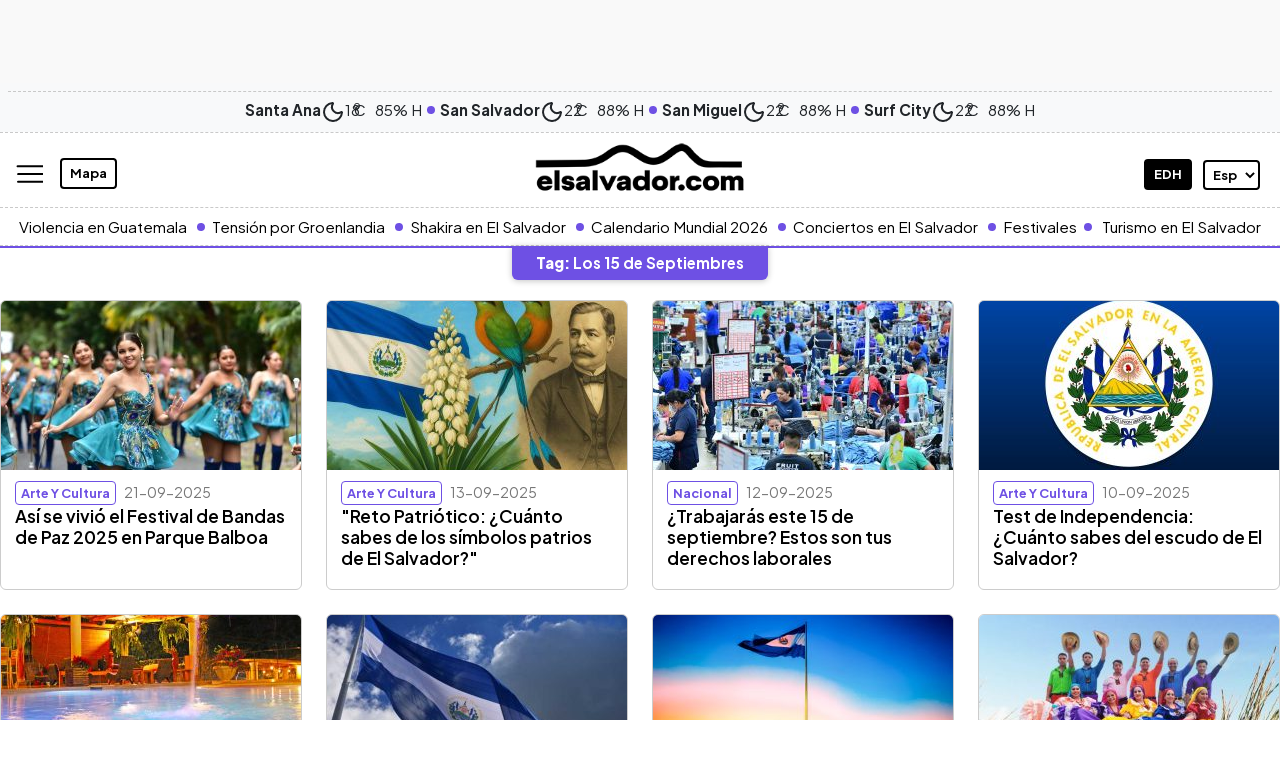

--- FILE ---
content_type: text/html; charset=UTF-8
request_url: https://www.elsalvador.com/tag/los-15-de-septiembres/
body_size: 30968
content:
<!doctype html>
<html lang="es">
	<head>
		<meta property="fb:pages" content="138327596203822" />
		<meta charset="utf-8"><script type="text/javascript">(window.NREUM||(NREUM={})).init={ajax:{deny_list:["bam.nr-data.net"]},feature_flags:["soft_nav"]};(window.NREUM||(NREUM={})).loader_config={licenseKey:"8e05f1af0e",applicationID:"72023374",browserID:"72024789"};;/*! For license information please see nr-loader-rum-1.308.0.min.js.LICENSE.txt */
(()=>{var e,t,r={163:(e,t,r)=>{"use strict";r.d(t,{j:()=>E});var n=r(384),i=r(1741);var a=r(2555);r(860).K7.genericEvents;const s="experimental.resources",o="register",c=e=>{if(!e||"string"!=typeof e)return!1;try{document.createDocumentFragment().querySelector(e)}catch{return!1}return!0};var d=r(2614),u=r(944),l=r(8122);const f="[data-nr-mask]",g=e=>(0,l.a)(e,(()=>{const e={feature_flags:[],experimental:{allow_registered_children:!1,resources:!1},mask_selector:"*",block_selector:"[data-nr-block]",mask_input_options:{color:!1,date:!1,"datetime-local":!1,email:!1,month:!1,number:!1,range:!1,search:!1,tel:!1,text:!1,time:!1,url:!1,week:!1,textarea:!1,select:!1,password:!0}};return{ajax:{deny_list:void 0,block_internal:!0,enabled:!0,autoStart:!0},api:{get allow_registered_children(){return e.feature_flags.includes(o)||e.experimental.allow_registered_children},set allow_registered_children(t){e.experimental.allow_registered_children=t},duplicate_registered_data:!1},browser_consent_mode:{enabled:!1},distributed_tracing:{enabled:void 0,exclude_newrelic_header:void 0,cors_use_newrelic_header:void 0,cors_use_tracecontext_headers:void 0,allowed_origins:void 0},get feature_flags(){return e.feature_flags},set feature_flags(t){e.feature_flags=t},generic_events:{enabled:!0,autoStart:!0},harvest:{interval:30},jserrors:{enabled:!0,autoStart:!0},logging:{enabled:!0,autoStart:!0},metrics:{enabled:!0,autoStart:!0},obfuscate:void 0,page_action:{enabled:!0},page_view_event:{enabled:!0,autoStart:!0},page_view_timing:{enabled:!0,autoStart:!0},performance:{capture_marks:!1,capture_measures:!1,capture_detail:!0,resources:{get enabled(){return e.feature_flags.includes(s)||e.experimental.resources},set enabled(t){e.experimental.resources=t},asset_types:[],first_party_domains:[],ignore_newrelic:!0}},privacy:{cookies_enabled:!0},proxy:{assets:void 0,beacon:void 0},session:{expiresMs:d.wk,inactiveMs:d.BB},session_replay:{autoStart:!0,enabled:!1,preload:!1,sampling_rate:10,error_sampling_rate:100,collect_fonts:!1,inline_images:!1,fix_stylesheets:!0,mask_all_inputs:!0,get mask_text_selector(){return e.mask_selector},set mask_text_selector(t){c(t)?e.mask_selector="".concat(t,",").concat(f):""===t||null===t?e.mask_selector=f:(0,u.R)(5,t)},get block_class(){return"nr-block"},get ignore_class(){return"nr-ignore"},get mask_text_class(){return"nr-mask"},get block_selector(){return e.block_selector},set block_selector(t){c(t)?e.block_selector+=",".concat(t):""!==t&&(0,u.R)(6,t)},get mask_input_options(){return e.mask_input_options},set mask_input_options(t){t&&"object"==typeof t?e.mask_input_options={...t,password:!0}:(0,u.R)(7,t)}},session_trace:{enabled:!0,autoStart:!0},soft_navigations:{enabled:!0,autoStart:!0},spa:{enabled:!0,autoStart:!0},ssl:void 0,user_actions:{enabled:!0,elementAttributes:["id","className","tagName","type"]}}})());var p=r(6154),m=r(9324);let h=0;const v={buildEnv:m.F3,distMethod:m.Xs,version:m.xv,originTime:p.WN},b={consented:!1},y={appMetadata:{},get consented(){return this.session?.state?.consent||b.consented},set consented(e){b.consented=e},customTransaction:void 0,denyList:void 0,disabled:!1,harvester:void 0,isolatedBacklog:!1,isRecording:!1,loaderType:void 0,maxBytes:3e4,obfuscator:void 0,onerror:void 0,ptid:void 0,releaseIds:{},session:void 0,timeKeeper:void 0,registeredEntities:[],jsAttributesMetadata:{bytes:0},get harvestCount(){return++h}},_=e=>{const t=(0,l.a)(e,y),r=Object.keys(v).reduce((e,t)=>(e[t]={value:v[t],writable:!1,configurable:!0,enumerable:!0},e),{});return Object.defineProperties(t,r)};var w=r(5701);const x=e=>{const t=e.startsWith("http");e+="/",r.p=t?e:"https://"+e};var R=r(7836),k=r(3241);const A={accountID:void 0,trustKey:void 0,agentID:void 0,licenseKey:void 0,applicationID:void 0,xpid:void 0},S=e=>(0,l.a)(e,A),T=new Set;function E(e,t={},r,s){let{init:o,info:c,loader_config:d,runtime:u={},exposed:l=!0}=t;if(!c){const e=(0,n.pV)();o=e.init,c=e.info,d=e.loader_config}e.init=g(o||{}),e.loader_config=S(d||{}),c.jsAttributes??={},p.bv&&(c.jsAttributes.isWorker=!0),e.info=(0,a.D)(c);const f=e.init,m=[c.beacon,c.errorBeacon];T.has(e.agentIdentifier)||(f.proxy.assets&&(x(f.proxy.assets),m.push(f.proxy.assets)),f.proxy.beacon&&m.push(f.proxy.beacon),e.beacons=[...m],function(e){const t=(0,n.pV)();Object.getOwnPropertyNames(i.W.prototype).forEach(r=>{const n=i.W.prototype[r];if("function"!=typeof n||"constructor"===n)return;let a=t[r];e[r]&&!1!==e.exposed&&"micro-agent"!==e.runtime?.loaderType&&(t[r]=(...t)=>{const n=e[r](...t);return a?a(...t):n})})}(e),(0,n.US)("activatedFeatures",w.B)),u.denyList=[...f.ajax.deny_list||[],...f.ajax.block_internal?m:[]],u.ptid=e.agentIdentifier,u.loaderType=r,e.runtime=_(u),T.has(e.agentIdentifier)||(e.ee=R.ee.get(e.agentIdentifier),e.exposed=l,(0,k.W)({agentIdentifier:e.agentIdentifier,drained:!!w.B?.[e.agentIdentifier],type:"lifecycle",name:"initialize",feature:void 0,data:e.config})),T.add(e.agentIdentifier)}},384:(e,t,r)=>{"use strict";r.d(t,{NT:()=>s,US:()=>u,Zm:()=>o,bQ:()=>d,dV:()=>c,pV:()=>l});var n=r(6154),i=r(1863),a=r(1910);const s={beacon:"bam.nr-data.net",errorBeacon:"bam.nr-data.net"};function o(){return n.gm.NREUM||(n.gm.NREUM={}),void 0===n.gm.newrelic&&(n.gm.newrelic=n.gm.NREUM),n.gm.NREUM}function c(){let e=o();return e.o||(e.o={ST:n.gm.setTimeout,SI:n.gm.setImmediate||n.gm.setInterval,CT:n.gm.clearTimeout,XHR:n.gm.XMLHttpRequest,REQ:n.gm.Request,EV:n.gm.Event,PR:n.gm.Promise,MO:n.gm.MutationObserver,FETCH:n.gm.fetch,WS:n.gm.WebSocket},(0,a.i)(...Object.values(e.o))),e}function d(e,t){let r=o();r.initializedAgents??={},t.initializedAt={ms:(0,i.t)(),date:new Date},r.initializedAgents[e]=t}function u(e,t){o()[e]=t}function l(){return function(){let e=o();const t=e.info||{};e.info={beacon:s.beacon,errorBeacon:s.errorBeacon,...t}}(),function(){let e=o();const t=e.init||{};e.init={...t}}(),c(),function(){let e=o();const t=e.loader_config||{};e.loader_config={...t}}(),o()}},782:(e,t,r)=>{"use strict";r.d(t,{T:()=>n});const n=r(860).K7.pageViewTiming},860:(e,t,r)=>{"use strict";r.d(t,{$J:()=>u,K7:()=>c,P3:()=>d,XX:()=>i,Yy:()=>o,df:()=>a,qY:()=>n,v4:()=>s});const n="events",i="jserrors",a="browser/blobs",s="rum",o="browser/logs",c={ajax:"ajax",genericEvents:"generic_events",jserrors:i,logging:"logging",metrics:"metrics",pageAction:"page_action",pageViewEvent:"page_view_event",pageViewTiming:"page_view_timing",sessionReplay:"session_replay",sessionTrace:"session_trace",softNav:"soft_navigations",spa:"spa"},d={[c.pageViewEvent]:1,[c.pageViewTiming]:2,[c.metrics]:3,[c.jserrors]:4,[c.spa]:5,[c.ajax]:6,[c.sessionTrace]:7,[c.softNav]:8,[c.sessionReplay]:9,[c.logging]:10,[c.genericEvents]:11},u={[c.pageViewEvent]:s,[c.pageViewTiming]:n,[c.ajax]:n,[c.spa]:n,[c.softNav]:n,[c.metrics]:i,[c.jserrors]:i,[c.sessionTrace]:a,[c.sessionReplay]:a,[c.logging]:o,[c.genericEvents]:"ins"}},944:(e,t,r)=>{"use strict";r.d(t,{R:()=>i});var n=r(3241);function i(e,t){"function"==typeof console.debug&&(console.debug("New Relic Warning: https://github.com/newrelic/newrelic-browser-agent/blob/main/docs/warning-codes.md#".concat(e),t),(0,n.W)({agentIdentifier:null,drained:null,type:"data",name:"warn",feature:"warn",data:{code:e,secondary:t}}))}},1687:(e,t,r)=>{"use strict";r.d(t,{Ak:()=>d,Ze:()=>f,x3:()=>u});var n=r(3241),i=r(7836),a=r(3606),s=r(860),o=r(2646);const c={};function d(e,t){const r={staged:!1,priority:s.P3[t]||0};l(e),c[e].get(t)||c[e].set(t,r)}function u(e,t){e&&c[e]&&(c[e].get(t)&&c[e].delete(t),p(e,t,!1),c[e].size&&g(e))}function l(e){if(!e)throw new Error("agentIdentifier required");c[e]||(c[e]=new Map)}function f(e="",t="feature",r=!1){if(l(e),!e||!c[e].get(t)||r)return p(e,t);c[e].get(t).staged=!0,g(e)}function g(e){const t=Array.from(c[e]);t.every(([e,t])=>t.staged)&&(t.sort((e,t)=>e[1].priority-t[1].priority),t.forEach(([t])=>{c[e].delete(t),p(e,t)}))}function p(e,t,r=!0){const s=e?i.ee.get(e):i.ee,c=a.i.handlers;if(!s.aborted&&s.backlog&&c){if((0,n.W)({agentIdentifier:e,type:"lifecycle",name:"drain",feature:t}),r){const e=s.backlog[t],r=c[t];if(r){for(let t=0;e&&t<e.length;++t)m(e[t],r);Object.entries(r).forEach(([e,t])=>{Object.values(t||{}).forEach(t=>{t[0]?.on&&t[0]?.context()instanceof o.y&&t[0].on(e,t[1])})})}}s.isolatedBacklog||delete c[t],s.backlog[t]=null,s.emit("drain-"+t,[])}}function m(e,t){var r=e[1];Object.values(t[r]||{}).forEach(t=>{var r=e[0];if(t[0]===r){var n=t[1],i=e[3],a=e[2];n.apply(i,a)}})}},1738:(e,t,r)=>{"use strict";r.d(t,{U:()=>g,Y:()=>f});var n=r(3241),i=r(9908),a=r(1863),s=r(944),o=r(5701),c=r(3969),d=r(8362),u=r(860),l=r(4261);function f(e,t,r,a){const f=a||r;!f||f[e]&&f[e]!==d.d.prototype[e]||(f[e]=function(){(0,i.p)(c.xV,["API/"+e+"/called"],void 0,u.K7.metrics,r.ee),(0,n.W)({agentIdentifier:r.agentIdentifier,drained:!!o.B?.[r.agentIdentifier],type:"data",name:"api",feature:l.Pl+e,data:{}});try{return t.apply(this,arguments)}catch(e){(0,s.R)(23,e)}})}function g(e,t,r,n,s){const o=e.info;null===r?delete o.jsAttributes[t]:o.jsAttributes[t]=r,(s||null===r)&&(0,i.p)(l.Pl+n,[(0,a.t)(),t,r],void 0,"session",e.ee)}},1741:(e,t,r)=>{"use strict";r.d(t,{W:()=>a});var n=r(944),i=r(4261);class a{#e(e,...t){if(this[e]!==a.prototype[e])return this[e](...t);(0,n.R)(35,e)}addPageAction(e,t){return this.#e(i.hG,e,t)}register(e){return this.#e(i.eY,e)}recordCustomEvent(e,t){return this.#e(i.fF,e,t)}setPageViewName(e,t){return this.#e(i.Fw,e,t)}setCustomAttribute(e,t,r){return this.#e(i.cD,e,t,r)}noticeError(e,t){return this.#e(i.o5,e,t)}setUserId(e,t=!1){return this.#e(i.Dl,e,t)}setApplicationVersion(e){return this.#e(i.nb,e)}setErrorHandler(e){return this.#e(i.bt,e)}addRelease(e,t){return this.#e(i.k6,e,t)}log(e,t){return this.#e(i.$9,e,t)}start(){return this.#e(i.d3)}finished(e){return this.#e(i.BL,e)}recordReplay(){return this.#e(i.CH)}pauseReplay(){return this.#e(i.Tb)}addToTrace(e){return this.#e(i.U2,e)}setCurrentRouteName(e){return this.#e(i.PA,e)}interaction(e){return this.#e(i.dT,e)}wrapLogger(e,t,r){return this.#e(i.Wb,e,t,r)}measure(e,t){return this.#e(i.V1,e,t)}consent(e){return this.#e(i.Pv,e)}}},1863:(e,t,r)=>{"use strict";function n(){return Math.floor(performance.now())}r.d(t,{t:()=>n})},1910:(e,t,r)=>{"use strict";r.d(t,{i:()=>a});var n=r(944);const i=new Map;function a(...e){return e.every(e=>{if(i.has(e))return i.get(e);const t="function"==typeof e?e.toString():"",r=t.includes("[native code]"),a=t.includes("nrWrapper");return r||a||(0,n.R)(64,e?.name||t),i.set(e,r),r})}},2555:(e,t,r)=>{"use strict";r.d(t,{D:()=>o,f:()=>s});var n=r(384),i=r(8122);const a={beacon:n.NT.beacon,errorBeacon:n.NT.errorBeacon,licenseKey:void 0,applicationID:void 0,sa:void 0,queueTime:void 0,applicationTime:void 0,ttGuid:void 0,user:void 0,account:void 0,product:void 0,extra:void 0,jsAttributes:{},userAttributes:void 0,atts:void 0,transactionName:void 0,tNamePlain:void 0};function s(e){try{return!!e.licenseKey&&!!e.errorBeacon&&!!e.applicationID}catch(e){return!1}}const o=e=>(0,i.a)(e,a)},2614:(e,t,r)=>{"use strict";r.d(t,{BB:()=>s,H3:()=>n,g:()=>d,iL:()=>c,tS:()=>o,uh:()=>i,wk:()=>a});const n="NRBA",i="SESSION",a=144e5,s=18e5,o={STARTED:"session-started",PAUSE:"session-pause",RESET:"session-reset",RESUME:"session-resume",UPDATE:"session-update"},c={SAME_TAB:"same-tab",CROSS_TAB:"cross-tab"},d={OFF:0,FULL:1,ERROR:2}},2646:(e,t,r)=>{"use strict";r.d(t,{y:()=>n});class n{constructor(e){this.contextId=e}}},2843:(e,t,r)=>{"use strict";r.d(t,{G:()=>a,u:()=>i});var n=r(3878);function i(e,t=!1,r,i){(0,n.DD)("visibilitychange",function(){if(t)return void("hidden"===document.visibilityState&&e());e(document.visibilityState)},r,i)}function a(e,t,r){(0,n.sp)("pagehide",e,t,r)}},3241:(e,t,r)=>{"use strict";r.d(t,{W:()=>a});var n=r(6154);const i="newrelic";function a(e={}){try{n.gm.dispatchEvent(new CustomEvent(i,{detail:e}))}catch(e){}}},3606:(e,t,r)=>{"use strict";r.d(t,{i:()=>a});var n=r(9908);a.on=s;var i=a.handlers={};function a(e,t,r,a){s(a||n.d,i,e,t,r)}function s(e,t,r,i,a){a||(a="feature"),e||(e=n.d);var s=t[a]=t[a]||{};(s[r]=s[r]||[]).push([e,i])}},3878:(e,t,r)=>{"use strict";function n(e,t){return{capture:e,passive:!1,signal:t}}function i(e,t,r=!1,i){window.addEventListener(e,t,n(r,i))}function a(e,t,r=!1,i){document.addEventListener(e,t,n(r,i))}r.d(t,{DD:()=>a,jT:()=>n,sp:()=>i})},3969:(e,t,r)=>{"use strict";r.d(t,{TZ:()=>n,XG:()=>o,rs:()=>i,xV:()=>s,z_:()=>a});const n=r(860).K7.metrics,i="sm",a="cm",s="storeSupportabilityMetrics",o="storeEventMetrics"},4234:(e,t,r)=>{"use strict";r.d(t,{W:()=>a});var n=r(7836),i=r(1687);class a{constructor(e,t){this.agentIdentifier=e,this.ee=n.ee.get(e),this.featureName=t,this.blocked=!1}deregisterDrain(){(0,i.x3)(this.agentIdentifier,this.featureName)}}},4261:(e,t,r)=>{"use strict";r.d(t,{$9:()=>d,BL:()=>o,CH:()=>g,Dl:()=>_,Fw:()=>y,PA:()=>h,Pl:()=>n,Pv:()=>k,Tb:()=>l,U2:()=>a,V1:()=>R,Wb:()=>x,bt:()=>b,cD:()=>v,d3:()=>w,dT:()=>c,eY:()=>p,fF:()=>f,hG:()=>i,k6:()=>s,nb:()=>m,o5:()=>u});const n="api-",i="addPageAction",a="addToTrace",s="addRelease",o="finished",c="interaction",d="log",u="noticeError",l="pauseReplay",f="recordCustomEvent",g="recordReplay",p="register",m="setApplicationVersion",h="setCurrentRouteName",v="setCustomAttribute",b="setErrorHandler",y="setPageViewName",_="setUserId",w="start",x="wrapLogger",R="measure",k="consent"},5289:(e,t,r)=>{"use strict";r.d(t,{GG:()=>s,Qr:()=>c,sB:()=>o});var n=r(3878),i=r(6389);function a(){return"undefined"==typeof document||"complete"===document.readyState}function s(e,t){if(a())return e();const r=(0,i.J)(e),s=setInterval(()=>{a()&&(clearInterval(s),r())},500);(0,n.sp)("load",r,t)}function o(e){if(a())return e();(0,n.DD)("DOMContentLoaded",e)}function c(e){if(a())return e();(0,n.sp)("popstate",e)}},5607:(e,t,r)=>{"use strict";r.d(t,{W:()=>n});const n=(0,r(9566).bz)()},5701:(e,t,r)=>{"use strict";r.d(t,{B:()=>a,t:()=>s});var n=r(3241);const i=new Set,a={};function s(e,t){const r=t.agentIdentifier;a[r]??={},e&&"object"==typeof e&&(i.has(r)||(t.ee.emit("rumresp",[e]),a[r]=e,i.add(r),(0,n.W)({agentIdentifier:r,loaded:!0,drained:!0,type:"lifecycle",name:"load",feature:void 0,data:e})))}},6154:(e,t,r)=>{"use strict";r.d(t,{OF:()=>c,RI:()=>i,WN:()=>u,bv:()=>a,eN:()=>l,gm:()=>s,mw:()=>o,sb:()=>d});var n=r(1863);const i="undefined"!=typeof window&&!!window.document,a="undefined"!=typeof WorkerGlobalScope&&("undefined"!=typeof self&&self instanceof WorkerGlobalScope&&self.navigator instanceof WorkerNavigator||"undefined"!=typeof globalThis&&globalThis instanceof WorkerGlobalScope&&globalThis.navigator instanceof WorkerNavigator),s=i?window:"undefined"!=typeof WorkerGlobalScope&&("undefined"!=typeof self&&self instanceof WorkerGlobalScope&&self||"undefined"!=typeof globalThis&&globalThis instanceof WorkerGlobalScope&&globalThis),o=Boolean("hidden"===s?.document?.visibilityState),c=/iPad|iPhone|iPod/.test(s.navigator?.userAgent),d=c&&"undefined"==typeof SharedWorker,u=((()=>{const e=s.navigator?.userAgent?.match(/Firefox[/\s](\d+\.\d+)/);Array.isArray(e)&&e.length>=2&&e[1]})(),Date.now()-(0,n.t)()),l=()=>"undefined"!=typeof PerformanceNavigationTiming&&s?.performance?.getEntriesByType("navigation")?.[0]?.responseStart},6389:(e,t,r)=>{"use strict";function n(e,t=500,r={}){const n=r?.leading||!1;let i;return(...r)=>{n&&void 0===i&&(e.apply(this,r),i=setTimeout(()=>{i=clearTimeout(i)},t)),n||(clearTimeout(i),i=setTimeout(()=>{e.apply(this,r)},t))}}function i(e){let t=!1;return(...r)=>{t||(t=!0,e.apply(this,r))}}r.d(t,{J:()=>i,s:()=>n})},6630:(e,t,r)=>{"use strict";r.d(t,{T:()=>n});const n=r(860).K7.pageViewEvent},7699:(e,t,r)=>{"use strict";r.d(t,{It:()=>a,KC:()=>o,No:()=>i,qh:()=>s});var n=r(860);const i=16e3,a=1e6,s="SESSION_ERROR",o={[n.K7.logging]:!0,[n.K7.genericEvents]:!1,[n.K7.jserrors]:!1,[n.K7.ajax]:!1}},7836:(e,t,r)=>{"use strict";r.d(t,{P:()=>o,ee:()=>c});var n=r(384),i=r(8990),a=r(2646),s=r(5607);const o="nr@context:".concat(s.W),c=function e(t,r){var n={},s={},u={},l=!1;try{l=16===r.length&&d.initializedAgents?.[r]?.runtime.isolatedBacklog}catch(e){}var f={on:p,addEventListener:p,removeEventListener:function(e,t){var r=n[e];if(!r)return;for(var i=0;i<r.length;i++)r[i]===t&&r.splice(i,1)},emit:function(e,r,n,i,a){!1!==a&&(a=!0);if(c.aborted&&!i)return;t&&a&&t.emit(e,r,n);var o=g(n);m(e).forEach(e=>{e.apply(o,r)});var d=v()[s[e]];d&&d.push([f,e,r,o]);return o},get:h,listeners:m,context:g,buffer:function(e,t){const r=v();if(t=t||"feature",f.aborted)return;Object.entries(e||{}).forEach(([e,n])=>{s[n]=t,t in r||(r[t]=[])})},abort:function(){f._aborted=!0,Object.keys(f.backlog).forEach(e=>{delete f.backlog[e]})},isBuffering:function(e){return!!v()[s[e]]},debugId:r,backlog:l?{}:t&&"object"==typeof t.backlog?t.backlog:{},isolatedBacklog:l};return Object.defineProperty(f,"aborted",{get:()=>{let e=f._aborted||!1;return e||(t&&(e=t.aborted),e)}}),f;function g(e){return e&&e instanceof a.y?e:e?(0,i.I)(e,o,()=>new a.y(o)):new a.y(o)}function p(e,t){n[e]=m(e).concat(t)}function m(e){return n[e]||[]}function h(t){return u[t]=u[t]||e(f,t)}function v(){return f.backlog}}(void 0,"globalEE"),d=(0,n.Zm)();d.ee||(d.ee=c)},8122:(e,t,r)=>{"use strict";r.d(t,{a:()=>i});var n=r(944);function i(e,t){try{if(!e||"object"!=typeof e)return(0,n.R)(3);if(!t||"object"!=typeof t)return(0,n.R)(4);const r=Object.create(Object.getPrototypeOf(t),Object.getOwnPropertyDescriptors(t)),a=0===Object.keys(r).length?e:r;for(let s in a)if(void 0!==e[s])try{if(null===e[s]){r[s]=null;continue}Array.isArray(e[s])&&Array.isArray(t[s])?r[s]=Array.from(new Set([...e[s],...t[s]])):"object"==typeof e[s]&&"object"==typeof t[s]?r[s]=i(e[s],t[s]):r[s]=e[s]}catch(e){r[s]||(0,n.R)(1,e)}return r}catch(e){(0,n.R)(2,e)}}},8362:(e,t,r)=>{"use strict";r.d(t,{d:()=>a});var n=r(9566),i=r(1741);class a extends i.W{agentIdentifier=(0,n.LA)(16)}},8374:(e,t,r)=>{r.nc=(()=>{try{return document?.currentScript?.nonce}catch(e){}return""})()},8990:(e,t,r)=>{"use strict";r.d(t,{I:()=>i});var n=Object.prototype.hasOwnProperty;function i(e,t,r){if(n.call(e,t))return e[t];var i=r();if(Object.defineProperty&&Object.keys)try{return Object.defineProperty(e,t,{value:i,writable:!0,enumerable:!1}),i}catch(e){}return e[t]=i,i}},9324:(e,t,r)=>{"use strict";r.d(t,{F3:()=>i,Xs:()=>a,xv:()=>n});const n="1.308.0",i="PROD",a="CDN"},9566:(e,t,r)=>{"use strict";r.d(t,{LA:()=>o,bz:()=>s});var n=r(6154);const i="xxxxxxxx-xxxx-4xxx-yxxx-xxxxxxxxxxxx";function a(e,t){return e?15&e[t]:16*Math.random()|0}function s(){const e=n.gm?.crypto||n.gm?.msCrypto;let t,r=0;return e&&e.getRandomValues&&(t=e.getRandomValues(new Uint8Array(30))),i.split("").map(e=>"x"===e?a(t,r++).toString(16):"y"===e?(3&a()|8).toString(16):e).join("")}function o(e){const t=n.gm?.crypto||n.gm?.msCrypto;let r,i=0;t&&t.getRandomValues&&(r=t.getRandomValues(new Uint8Array(e)));const s=[];for(var o=0;o<e;o++)s.push(a(r,i++).toString(16));return s.join("")}},9908:(e,t,r)=>{"use strict";r.d(t,{d:()=>n,p:()=>i});var n=r(7836).ee.get("handle");function i(e,t,r,i,a){a?(a.buffer([e],i),a.emit(e,t,r)):(n.buffer([e],i),n.emit(e,t,r))}}},n={};function i(e){var t=n[e];if(void 0!==t)return t.exports;var a=n[e]={exports:{}};return r[e](a,a.exports,i),a.exports}i.m=r,i.d=(e,t)=>{for(var r in t)i.o(t,r)&&!i.o(e,r)&&Object.defineProperty(e,r,{enumerable:!0,get:t[r]})},i.f={},i.e=e=>Promise.all(Object.keys(i.f).reduce((t,r)=>(i.f[r](e,t),t),[])),i.u=e=>"nr-rum-1.308.0.min.js",i.o=(e,t)=>Object.prototype.hasOwnProperty.call(e,t),e={},t="NRBA-1.308.0.PROD:",i.l=(r,n,a,s)=>{if(e[r])e[r].push(n);else{var o,c;if(void 0!==a)for(var d=document.getElementsByTagName("script"),u=0;u<d.length;u++){var l=d[u];if(l.getAttribute("src")==r||l.getAttribute("data-webpack")==t+a){o=l;break}}if(!o){c=!0;var f={296:"sha512-+MIMDsOcckGXa1EdWHqFNv7P+JUkd5kQwCBr3KE6uCvnsBNUrdSt4a/3/L4j4TxtnaMNjHpza2/erNQbpacJQA=="};(o=document.createElement("script")).charset="utf-8",i.nc&&o.setAttribute("nonce",i.nc),o.setAttribute("data-webpack",t+a),o.src=r,0!==o.src.indexOf(window.location.origin+"/")&&(o.crossOrigin="anonymous"),f[s]&&(o.integrity=f[s])}e[r]=[n];var g=(t,n)=>{o.onerror=o.onload=null,clearTimeout(p);var i=e[r];if(delete e[r],o.parentNode&&o.parentNode.removeChild(o),i&&i.forEach(e=>e(n)),t)return t(n)},p=setTimeout(g.bind(null,void 0,{type:"timeout",target:o}),12e4);o.onerror=g.bind(null,o.onerror),o.onload=g.bind(null,o.onload),c&&document.head.appendChild(o)}},i.r=e=>{"undefined"!=typeof Symbol&&Symbol.toStringTag&&Object.defineProperty(e,Symbol.toStringTag,{value:"Module"}),Object.defineProperty(e,"__esModule",{value:!0})},i.p="https://js-agent.newrelic.com/",(()=>{var e={374:0,840:0};i.f.j=(t,r)=>{var n=i.o(e,t)?e[t]:void 0;if(0!==n)if(n)r.push(n[2]);else{var a=new Promise((r,i)=>n=e[t]=[r,i]);r.push(n[2]=a);var s=i.p+i.u(t),o=new Error;i.l(s,r=>{if(i.o(e,t)&&(0!==(n=e[t])&&(e[t]=void 0),n)){var a=r&&("load"===r.type?"missing":r.type),s=r&&r.target&&r.target.src;o.message="Loading chunk "+t+" failed: ("+a+": "+s+")",o.name="ChunkLoadError",o.type=a,o.request=s,n[1](o)}},"chunk-"+t,t)}};var t=(t,r)=>{var n,a,[s,o,c]=r,d=0;if(s.some(t=>0!==e[t])){for(n in o)i.o(o,n)&&(i.m[n]=o[n]);if(c)c(i)}for(t&&t(r);d<s.length;d++)a=s[d],i.o(e,a)&&e[a]&&e[a][0](),e[a]=0},r=self["webpackChunk:NRBA-1.308.0.PROD"]=self["webpackChunk:NRBA-1.308.0.PROD"]||[];r.forEach(t.bind(null,0)),r.push=t.bind(null,r.push.bind(r))})(),(()=>{"use strict";i(8374);var e=i(8362),t=i(860);const r=Object.values(t.K7);var n=i(163);var a=i(9908),s=i(1863),o=i(4261),c=i(1738);var d=i(1687),u=i(4234),l=i(5289),f=i(6154),g=i(944),p=i(384);const m=e=>f.RI&&!0===e?.privacy.cookies_enabled;function h(e){return!!(0,p.dV)().o.MO&&m(e)&&!0===e?.session_trace.enabled}var v=i(6389),b=i(7699);class y extends u.W{constructor(e,t){super(e.agentIdentifier,t),this.agentRef=e,this.abortHandler=void 0,this.featAggregate=void 0,this.loadedSuccessfully=void 0,this.onAggregateImported=new Promise(e=>{this.loadedSuccessfully=e}),this.deferred=Promise.resolve(),!1===e.init[this.featureName].autoStart?this.deferred=new Promise((t,r)=>{this.ee.on("manual-start-all",(0,v.J)(()=>{(0,d.Ak)(e.agentIdentifier,this.featureName),t()}))}):(0,d.Ak)(e.agentIdentifier,t)}importAggregator(e,t,r={}){if(this.featAggregate)return;const n=async()=>{let n;await this.deferred;try{if(m(e.init)){const{setupAgentSession:t}=await i.e(296).then(i.bind(i,3305));n=t(e)}}catch(e){(0,g.R)(20,e),this.ee.emit("internal-error",[e]),(0,a.p)(b.qh,[e],void 0,this.featureName,this.ee)}try{if(!this.#t(this.featureName,n,e.init))return(0,d.Ze)(this.agentIdentifier,this.featureName),void this.loadedSuccessfully(!1);const{Aggregate:i}=await t();this.featAggregate=new i(e,r),e.runtime.harvester.initializedAggregates.push(this.featAggregate),this.loadedSuccessfully(!0)}catch(e){(0,g.R)(34,e),this.abortHandler?.(),(0,d.Ze)(this.agentIdentifier,this.featureName,!0),this.loadedSuccessfully(!1),this.ee&&this.ee.abort()}};f.RI?(0,l.GG)(()=>n(),!0):n()}#t(e,r,n){if(this.blocked)return!1;switch(e){case t.K7.sessionReplay:return h(n)&&!!r;case t.K7.sessionTrace:return!!r;default:return!0}}}var _=i(6630),w=i(2614),x=i(3241);class R extends y{static featureName=_.T;constructor(e){var t;super(e,_.T),this.setupInspectionEvents(e.agentIdentifier),t=e,(0,c.Y)(o.Fw,function(e,r){"string"==typeof e&&("/"!==e.charAt(0)&&(e="/"+e),t.runtime.customTransaction=(r||"http://custom.transaction")+e,(0,a.p)(o.Pl+o.Fw,[(0,s.t)()],void 0,void 0,t.ee))},t),this.importAggregator(e,()=>i.e(296).then(i.bind(i,3943)))}setupInspectionEvents(e){const t=(t,r)=>{t&&(0,x.W)({agentIdentifier:e,timeStamp:t.timeStamp,loaded:"complete"===t.target.readyState,type:"window",name:r,data:t.target.location+""})};(0,l.sB)(e=>{t(e,"DOMContentLoaded")}),(0,l.GG)(e=>{t(e,"load")}),(0,l.Qr)(e=>{t(e,"navigate")}),this.ee.on(w.tS.UPDATE,(t,r)=>{(0,x.W)({agentIdentifier:e,type:"lifecycle",name:"session",data:r})})}}class k extends e.d{constructor(e){var t;(super(),f.gm)?(this.features={},(0,p.bQ)(this.agentIdentifier,this),this.desiredFeatures=new Set(e.features||[]),this.desiredFeatures.add(R),(0,n.j)(this,e,e.loaderType||"agent"),t=this,(0,c.Y)(o.cD,function(e,r,n=!1){if("string"==typeof e){if(["string","number","boolean"].includes(typeof r)||null===r)return(0,c.U)(t,e,r,o.cD,n);(0,g.R)(40,typeof r)}else(0,g.R)(39,typeof e)},t),function(e){(0,c.Y)(o.Dl,function(t,r=!1){if("string"!=typeof t&&null!==t)return void(0,g.R)(41,typeof t);const n=e.info.jsAttributes["enduser.id"];r&&null!=n&&n!==t?(0,a.p)(o.Pl+"setUserIdAndResetSession",[t],void 0,"session",e.ee):(0,c.U)(e,"enduser.id",t,o.Dl,!0)},e)}(this),function(e){(0,c.Y)(o.nb,function(t){if("string"==typeof t||null===t)return(0,c.U)(e,"application.version",t,o.nb,!1);(0,g.R)(42,typeof t)},e)}(this),function(e){(0,c.Y)(o.d3,function(){e.ee.emit("manual-start-all")},e)}(this),function(e){(0,c.Y)(o.Pv,function(t=!0){if("boolean"==typeof t){if((0,a.p)(o.Pl+o.Pv,[t],void 0,"session",e.ee),e.runtime.consented=t,t){const t=e.features.page_view_event;t.onAggregateImported.then(e=>{const r=t.featAggregate;e&&!r.sentRum&&r.sendRum()})}}else(0,g.R)(65,typeof t)},e)}(this),this.run()):(0,g.R)(21)}get config(){return{info:this.info,init:this.init,loader_config:this.loader_config,runtime:this.runtime}}get api(){return this}run(){try{const e=function(e){const t={};return r.forEach(r=>{t[r]=!!e[r]?.enabled}),t}(this.init),n=[...this.desiredFeatures];n.sort((e,r)=>t.P3[e.featureName]-t.P3[r.featureName]),n.forEach(r=>{if(!e[r.featureName]&&r.featureName!==t.K7.pageViewEvent)return;if(r.featureName===t.K7.spa)return void(0,g.R)(67);const n=function(e){switch(e){case t.K7.ajax:return[t.K7.jserrors];case t.K7.sessionTrace:return[t.K7.ajax,t.K7.pageViewEvent];case t.K7.sessionReplay:return[t.K7.sessionTrace];case t.K7.pageViewTiming:return[t.K7.pageViewEvent];default:return[]}}(r.featureName).filter(e=>!(e in this.features));n.length>0&&(0,g.R)(36,{targetFeature:r.featureName,missingDependencies:n}),this.features[r.featureName]=new r(this)})}catch(e){(0,g.R)(22,e);for(const e in this.features)this.features[e].abortHandler?.();const t=(0,p.Zm)();delete t.initializedAgents[this.agentIdentifier]?.features,delete this.sharedAggregator;return t.ee.get(this.agentIdentifier).abort(),!1}}}var A=i(2843),S=i(782);class T extends y{static featureName=S.T;constructor(e){super(e,S.T),f.RI&&((0,A.u)(()=>(0,a.p)("docHidden",[(0,s.t)()],void 0,S.T,this.ee),!0),(0,A.G)(()=>(0,a.p)("winPagehide",[(0,s.t)()],void 0,S.T,this.ee)),this.importAggregator(e,()=>i.e(296).then(i.bind(i,2117))))}}var E=i(3969);class I extends y{static featureName=E.TZ;constructor(e){super(e,E.TZ),f.RI&&document.addEventListener("securitypolicyviolation",e=>{(0,a.p)(E.xV,["Generic/CSPViolation/Detected"],void 0,this.featureName,this.ee)}),this.importAggregator(e,()=>i.e(296).then(i.bind(i,9623)))}}new k({features:[R,T,I],loaderType:"lite"})})()})();</script>
		<meta http-equiv="Content-Type" content="text/html" charset="utf-8">
		<meta name="viewport" content="width=device-width, initial-scale=1.0"/>
		<meta property="fb:app_id" content="809396635904139" />
		 
		<meta name="description" content="Coincidencias con el tag Los 15 de Septiembres">
				<link rel="dns-prefetch" href="//securepubads.g.doubleclick.net">
		<link rel="dns-prefetch" href="//pubads.g.doubleclick.net">
		<link rel="dns-prefetch" href="//adclick.g.doubleclick.net">
		<link rel="dns-prefetch" href="//cm.g.doubleclick.net">
		<link rel="preconnect" href="https://securepubads.g.doubleclick.net" crossorigin>
		<link rel="preconnect" href="https://fonts.googleapis.com">
		<link rel="preconnect" href="https://fonts.gstatic.com" crossorigin>
		<link href="https://fonts.googleapis.com/css2?family=Plus+Jakarta+Sans:ital,wght@0,200..800;1,200..800&display=swap" rel="stylesheet">
		<script async src="https://securepubads.g.doubleclick.net/tag/js/gpt.js" crossorigin="anonymous"></script>
		<script src="https://cdnjs.cloudflare.com/ajax/libs/jquery/3.5.1/jquery.min.js" integrity="sha512-bLT0Qm9VnAYZDflyKcBaQ2gg0hSYNQrJ8RilYldYQ1FxQYoCLtUjuuRuZo+fjqhx/qtq/1itJ0C2ejDxltZVFg==" crossorigin="anonymous"></script>
		<script src="https://cdn.jsdelivr.net/npm/chart.js"></script>
		<script src="https://cdn-pro.elsalvador.com/escom_epsilon/js/scripts.js"></script>
		<script type="text/javascript" src="//translate.google.com/translate_a/element.js?cb=googleTranslateElementInit"></script>
		<script type="text/javascript">
			var _sf_async_config = _sf_async_config || {};
			/** CONFIGURATION START **/
			_sf_async_config.uid = 61187;
			_sf_async_config.domain = 'elsalvador.com';
			_sf_async_config.flickerControl = false;
			_sf_async_config.useCanonical = true;
			/** CONFIGURATION END **/
			var _sf_startpt = (new Date()).getTime();
		</script>

		<script charset="UTF-8" src="https://s-eu-1.pushpushgo.com/js/60882817837e4eb40dfa48e2.js" async="async"></script>
		<script>

			
			(function() {
				var _sf_async_config = window._sf_async_config = (window._sf_async_config || {});
				/** CHARTBEAT CONFIGURATION START **/
				
				_sf_async_config.uid = 61187;
				_sf_async_config.domain = 'elsalvador.com';
				_sf_async_config.useCanonical = true;

				
				_sf_async_config.sections = 'Portada';
				_sf_async_config.authors = 'Marcella Palacios';
				

				/** CONFIGURATION END **/
				function loadChartbeat() {
					var e = document.createElement('script');
					var n = document.getElementsByTagName('script')[0];
					e.type = 'text/javascript';
					e.async = true;
					e.src = '//static.chartbeat.com/js/chartbeat.js';
					n.parentNode.insertBefore(e, n);
				}
				loadChartbeat();
			})();
		</script>
		
		<script async src="//static.chartbeat.com/js/chartbeat_mab.js"></script>

				
		<title>Los 15 de Septiembres - Noticias de El Salvador - Noticias de El Salvador</title>
		<link rel="icon" href="https://cdn-pro.elsalvador.com/escom_epsilon/images/favicon.ico" />
		<link rel="stylesheet" href="https://www.elsalvador.com/wp-content/themes/escom_epsilon/style.css?time=11152022" type="text/css" />

    
		<script>
		var mobile_menu_is_open=false;
		var login_form_is_open=false;
		var penultimate_pageYOffset=0;
		var last_pageYOffset=0;
		/* SCROLLING & MENU */
		if (screen.width<=767) {
			var scroll_distance=500;
		} else {
				var scroll_distance=800;
				}
		window.onscroll = function() {
			if (! mobile_menu_is_open) { 
				penultimate_pageYOffset=last_pageYOffset;
				last_pageYOffset=pageYOffset;
				//when_scroll_page(); Funcion que deja fijo el header para poder ver siempre el logo del sitio y su menú por ahora fuera de uso
			}
		};
		function when_scroll_page() {
				if (window.pageYOffset >= scroll_distance) {
					document.getElementById("header").style.position="fixed";
					document.getElementById("header").style.top="0px";
					document.getElementById("header").style.padding="0px 0px 0px 0px";
					if (screen.width>=901) {
						document.getElementById("header").style.margin="-10px 0px 0px 0px";
						document.getElementById("header").style.height="64px";
					}
				} else {
					document.getElementById("header").style.position="relative";
					document.getElementById("header").style.padding="10px 0px 0px 0px";
					if (screen.width>=901) {
						document.getElementById("header").style.margin="0px 0px 0px 0px";
						document.getElementById("header").style.height="52px";
						document.getElementById("header").style.padding="0px 0px 0px 0px";
					}						
				}
		}				
		</script>
	
				
		<!--Google Tag Manager Data Layer-->
		<script>
			dataLayer = [{
				'createdDate'	: '',
				'updatedDate':'',
				'title' : '',
				'keywords' :'',
				'pageType' : '',
				'pageCategoryId' : '',
				'pageCategoryName' : '',
				'siteType' : '',
				'pageAutor' : '',
				'pageSource' : '',
				'idNoticia' : '',
				'tagPrincipal' : '', 
				'tagSecundarios' : '', 
			}];		
		</script>		
		<!--End Google Tag Manager Data Layer-->		

		<!-- Google Tag Manager -->
		<script>(function(w,d,s,l,i){w[l]=w[l]||[];w[l].push({'gtm.start':
		new Date().getTime(),event:'gtm.js'});var f=d.getElementsByTagName(s)[0],
		j=d.createElement(s),dl=l!='dataLayer'?'&l='+l:'';j.async=true;j.src=
		'https://www.googletagmanager.com/gtm.js?id='+i+dl;f.parentNode.insertBefore(j,f);
		})(window,document,'script','dataLayer','GTM-KLKS2R3');</script>
		<!-- End Google Tag Manager -->
		

		<script>
			window.dataLayer = window.dataLayer || [];
		</script>

					<script>
				window.dataLayer.push({
				'event': 'page_type',
				'tipo_pagina': 'general'
				});
			</script>
		
		<script type="text/javascript">
			/**Al parecer esta funcion se usa para mandar a llamar el simbolo de imagen rota
			 *  en algunas funciones que construyen html */
			function delBrokenImg(imagen){
				imagen.parentNode.removeChild(imagen);
			}
		</script>

				
		<!-- All in One SEO 4.1.7 -->
		<meta name="robots" content="max-image-preview:large" />
		<link rel="canonical" href="https://www.elsalvador.com/tag/los-15-de-septiembres/" />
		<link rel="next" href="https://www.elsalvador.com/tag/los-15-de-septiembres/page/2/" />
		<script type="application/ld+json" class="aioseo-schema">
			{"@context":"https:\/\/schema.org","@graph":[{"@type":"WebSite","@id":"https:\/\/www.elsalvador.com\/#website","url":"https:\/\/www.elsalvador.com\/","name":"Noticias de El Salvador","description":"Noticias de El Salvador, noticias internacionales, salvadore\u00f1os por el mundo, economia, negocios, politica, deportes, entretenimiento, tecnologia, turismo, tendencias, fotos, videos, redes sociales","inLanguage":"es-ES","publisher":{"@id":"https:\/\/www.elsalvador.com\/#organization"}},{"@type":"Organization","@id":"https:\/\/www.elsalvador.com\/#organization","name":"Noticias de El Salvador","url":"https:\/\/www.elsalvador.com\/","logo":{"@type":"ImageObject","@id":"https:\/\/www.elsalvador.com\/#organizationLogo","url":"https:\/\/cdn-pro.elsalvador.com\/wp-content\/uploads\/2022\/08\/cropped-logo-escom-bg-blue-512x512-1.png"},"image":{"@id":"https:\/\/www.elsalvador.com\/#organizationLogo"},"sameAs":["https:\/\/facebook.com\/","https:\/\/twitter.com\/","https:\/\/instagram.com\/","https:\/\/pinterest.com\/","https:\/\/youtube.com\/","https:\/\/linkedin.com\/in\/"]},{"@type":"BreadcrumbList","@id":"https:\/\/www.elsalvador.com\/tag\/los-15-de-septiembres\/#breadcrumblist","itemListElement":[{"@type":"ListItem","@id":"https:\/\/www.elsalvador.com\/#listItem","position":1,"item":{"@type":"WebPage","@id":"https:\/\/www.elsalvador.com\/","name":"Inicio","description":"Noticias de El Salvador, noticias internacionales, salvadore\u00f1os por el mundo, economia, negocios, politica, deportes, entretenimiento, tecnologia, turismo, tendencias, fotos, videos, redes sociales","url":"https:\/\/www.elsalvador.com\/"},"nextItem":"https:\/\/www.elsalvador.com\/tag\/series\/#listItem"},{"@type":"ListItem","@id":"https:\/\/www.elsalvador.com\/tag\/series\/#listItem","position":2,"item":{"@type":"WebPage","@id":"https:\/\/www.elsalvador.com\/tag\/series\/","name":"Series","url":"https:\/\/www.elsalvador.com\/tag\/series\/"},"nextItem":"https:\/\/www.elsalvador.com\/tag\/los-15-de-septiembres\/#listItem","previousItem":"https:\/\/www.elsalvador.com\/#listItem"},{"@type":"ListItem","@id":"https:\/\/www.elsalvador.com\/tag\/los-15-de-septiembres\/#listItem","position":3,"item":{"@type":"WebPage","@id":"https:\/\/www.elsalvador.com\/tag\/los-15-de-septiembres\/","name":"Los 15 de Septiembres","url":"https:\/\/www.elsalvador.com\/tag\/los-15-de-septiembres\/"},"previousItem":"https:\/\/www.elsalvador.com\/tag\/series\/#listItem"}]},{"@type":"CollectionPage","@id":"https:\/\/www.elsalvador.com\/tag\/los-15-de-septiembres\/#collectionpage","url":"https:\/\/www.elsalvador.com\/tag\/los-15-de-septiembres\/","name":"Los 15 de Septiembres - Noticias de El Salvador","inLanguage":"es-ES","isPartOf":{"@id":"https:\/\/www.elsalvador.com\/#website"},"breadcrumb":{"@id":"https:\/\/www.elsalvador.com\/tag\/los-15-de-septiembres\/#breadcrumblist"}}]}
		</script>
		<!-- All in One SEO -->

<link rel='dns-prefetch' href='//s.w.org' />
<link rel="alternate" type="application/rss+xml" title="Noticias de El Salvador &raquo; Etiqueta Los 15 de Septiembres del feed" href="https://www.elsalvador.com/tag/los-15-de-septiembres/feed/" />
		<script type="text/javascript">
			window._wpemojiSettings = {"baseUrl":"https:\/\/s.w.org\/images\/core\/emoji\/13.1.0\/72x72\/","ext":".png","svgUrl":"https:\/\/s.w.org\/images\/core\/emoji\/13.1.0\/svg\/","svgExt":".svg","source":{"concatemoji":"https:\/\/www.elsalvador.com\/wp-includes\/js\/wp-emoji-release.min.js"}};
			!function(e,a,t){var n,r,o,i=a.createElement("canvas"),p=i.getContext&&i.getContext("2d");function s(e,t){var a=String.fromCharCode;p.clearRect(0,0,i.width,i.height),p.fillText(a.apply(this,e),0,0);e=i.toDataURL();return p.clearRect(0,0,i.width,i.height),p.fillText(a.apply(this,t),0,0),e===i.toDataURL()}function c(e){var t=a.createElement("script");t.src=e,t.defer=t.type="text/javascript",a.getElementsByTagName("head")[0].appendChild(t)}for(o=Array("flag","emoji"),t.supports={everything:!0,everythingExceptFlag:!0},r=0;r<o.length;r++)t.supports[o[r]]=function(e){if(!p||!p.fillText)return!1;switch(p.textBaseline="top",p.font="600 32px Arial",e){case"flag":return s([127987,65039,8205,9895,65039],[127987,65039,8203,9895,65039])?!1:!s([55356,56826,55356,56819],[55356,56826,8203,55356,56819])&&!s([55356,57332,56128,56423,56128,56418,56128,56421,56128,56430,56128,56423,56128,56447],[55356,57332,8203,56128,56423,8203,56128,56418,8203,56128,56421,8203,56128,56430,8203,56128,56423,8203,56128,56447]);case"emoji":return!s([10084,65039,8205,55357,56613],[10084,65039,8203,55357,56613])}return!1}(o[r]),t.supports.everything=t.supports.everything&&t.supports[o[r]],"flag"!==o[r]&&(t.supports.everythingExceptFlag=t.supports.everythingExceptFlag&&t.supports[o[r]]);t.supports.everythingExceptFlag=t.supports.everythingExceptFlag&&!t.supports.flag,t.DOMReady=!1,t.readyCallback=function(){t.DOMReady=!0},t.supports.everything||(n=function(){t.readyCallback()},a.addEventListener?(a.addEventListener("DOMContentLoaded",n,!1),e.addEventListener("load",n,!1)):(e.attachEvent("onload",n),a.attachEvent("onreadystatechange",function(){"complete"===a.readyState&&t.readyCallback()})),(n=t.source||{}).concatemoji?c(n.concatemoji):n.wpemoji&&n.twemoji&&(c(n.twemoji),c(n.wpemoji)))}(window,document,window._wpemojiSettings);
		</script>
		<style type="text/css">
img.wp-smiley,
img.emoji {
	display: inline !important;
	border: none !important;
	box-shadow: none !important;
	height: 1em !important;
	width: 1em !important;
	margin: 0 .07em !important;
	vertical-align: -0.1em !important;
	background: none !important;
	padding: 0 !important;
}
</style>
	<link rel='stylesheet' id='wp-block-library-css'  href='https://www.elsalvador.com/wp-includes/css/dist/block-library/style.min.css' type='text/css' media='all' />
<style id='altamiranomedia-edh-custom-block-la-cifra-style-inline-css' type='text/css'>
/**
 * The following styles get applied both on the front of your site
 * and in the editor.
 *
 * Replace them with your own styles or remove the file completely.
 */
.wp-block-altamiranomedia-edh-custom-block-la-cifra {
  background-color: white;
  color: black;
}

:root {
  --second-font:Frank Ruhl Libre,Georgia,Times,Serif;
  --body-text:18px;
}

.la-cifra-container {
  display: flex;
}

.additional-content {
  justify-content: flex-end;
}

/*# sourceMappingURL=style-index.css.map*/
</style>
<link rel="https://api.w.org/" href="https://www.elsalvador.com/wp-json/" /><link rel="alternate" type="application/json" href="https://www.elsalvador.com/wp-json/wp/v2/tags/44791" /><link rel="EditURI" type="application/rsd+xml" title="RSD" href="https://www.elsalvador.com/xmlrpc.php?rsd" />
<link rel="wlwmanifest" type="application/wlwmanifest+xml" href="https://www.elsalvador.com/wp-includes/wlwmanifest.xml" /> 
<meta name="generator" content="WordPress 5.8.1" />
	
			<script>
				
				  var adcase = { styles: {}, light:true };

				  adcase.styles.push = {
				    iconsStyle   : "width:62px;position:absolute;left:900px;top:0;border:1px solid #ccc;"
				                 + "font-family:Arial;font-size:11px;padding:3px;background-color:white;"
				                 + "text-align:center;",
				    openIconHTML : "[OPEN]",
				    closeIconHTML: "[CLOSE]" };

				

				  window.googletag = window.googletag || {cmd: []};

				      console.log("Ancho: " + screen.width);
				      var AdUnit = "/13921681/slv.page";
				      var categoria = "";
				      console.log("AdUnit: " + AdUnit);
				      console.log(categoria);



				  googletag.cmd.push(function() {
				  	
						if (screen.width > 800) {
													}
						else{
							
googletag.defineSlot(AdUnit, [320, 50], 'div-mov-ad-300X50-1').addService(googletag.pubads()).setTargeting('pos',['sup']);
googletag.defineSlot(AdUnit, [320, 50], 'div-mov-ad-300X50-2').addService(googletag.pubads()).setTargeting('pos',['inf']);						}
															googletag.pubads().enableSingleRequest();
									googletag.pubads().collapseEmptyDivs();
									//googletag.pubads().setTargeting('adcase', adcase.logData);
									googletag.enableServices();
												  });
			</script>	
<link rel="icon" href="https://cdn-pro.elsalvador.com/wp-content/uploads/2025/11/Favicon_escom-1.png" sizes="32x32" />
<link rel="icon" href="https://cdn-pro.elsalvador.com/wp-content/uploads/2025/11/Favicon_escom-1.png" sizes="192x192" />
<link rel="apple-touch-icon" href="https://cdn-pro.elsalvador.com/wp-content/uploads/2025/11/Favicon_escom-1.png" />
<meta name="msapplication-TileImage" content="https://cdn-pro.elsalvador.com/wp-content/uploads/2025/11/Favicon_escom-1.png" />
		<!-- Bloques ld+json para dar informacion a los motores de búsqueda -->
		<script type="application/ld+json">{"@context":"http://schema.org","@type":"Organization","name":"elsalvador.com","url":"https://www.elsalvador.com","address":"11 Calle Oriente y Avenida Cuscatancingo No 271 San Salvador, El Salvador","sameAs":["https://www.facebook.com/elsalvadorcom/","https://www.youtube.com/channel/UCr865ABWoDU_qMeQ5LUrbyw","https://twitter.com/elsalvadorcom","https://www.linkedin.com/company/am-rica-interactiva-el-diario-de-hoy/"]}</script>
					</head>
	<body data-rsssl=1 id="top">
	
	
	<script type="text/javascript">
		// Pasar el valor de configuración directamente a JavaScript para el modal de CopiPaste
		//var copyPasteEnabled = false;
	</script>

	<!-- Contenedor de la superposición (inicialmente oculto copyPaste) -->
	<!-- <div id="copy-overlay" class="copy-overlay">
		<div class="copy-message">
			<button id="close-overlay" class="close-btn">&times;</button>
			<h2>Historias que importan, gracias a lectores como tú</h2>
			<p>El periodismo que hacemos requiere tiempo, esfuerzo y pasión. Cada reportaje es para mantener informado y contar historias que marcan la diferencia</p>
			<p>Sucríbete y obtén acceso a contenido exclusivo</p>
			<a href="https://www.elsalvador.com/suscripciones" class="subscribe-btn click-suscribe">¡Suscríbete hoy mismo!</a>
		</div>
	</div> -->
		<!-- FIN VALIDACIONES ADICIONALES -->

		<div id="fb-root"></div>
		
		<div class="top-bar" id="top-bar">
			<div class="over-content">
<div id="cintillopushdown" class="cintillopushdown"></div>
	<div class="banner-970x90 only-desktop">
		<!-- Start 970x90 ADn -->
			<div id="div-ad-header-970x90">
				<script type="text/javascript">    googletag.cmd.push(function() {googletag.display("div-ad-header-970x90");});</script>   
			</div>
			<!-- End 970x90 AD -->
	</div>	
</div>

<style>.cuerpo-nota p{font-weight:600 !important;line-height:1.45;color:#797979;} article p.entradilla{font-weight:600 !important;line-height:1.55;font-size:17px;} article h1.titulo-detalle-nota{color:#000000;font-weight:900 !important;} </style>


<!-- Inicia SpinCube -->
<script>
    window.addEventListener('message', (event) => {
        // leemos el mensaje
        const mensaje_amg_edh = event.data;
        console.log('Mensaje recibido:', mensaje_amg_edh.amgEdhTipoPub);
 if (mensaje_amg_edh.amgEdhTipoPub == 'spincube') { cube_init_comercial(mensaje_amg_edh.amgEdhId); }
    });

     var indice_cubo_comercial=0;
    let array_cubos=[];
    let caras_cubo_comercial = new Array("front","right","top","back","left","bottom");
    var currentClassCuboComercial='';
    function changeCubeSide() {
        var strId="";
        var w=0;
        if (indice_cubo_comercial>=5) { indice_cubo_comercial=0; } else { indice_cubo_comercial++; }
        var showClass = 'show-' + caras_cubo_comercial[indice_cubo_comercial];        
        for (w=0;w<array_cubos.length;w++) {
            strId="#"+array_cubos[w]+" .cube";
            if (currentClassCuboComercial) {
                $(strId).removeClass("show-front");
                $(strId).removeClass("show-right");
                $(strId).removeClass("show-top");
                $(strId).removeClass("show-back");
                $(strId).removeClass("show-left");
                $(strId).removeClass("show-bottom");
            }
            $(strId).addClass(showClass);
            currentClassCuboComercial = showClass;
        }
    }
    function cube_init_comercial(divId){
        var strDivContenedor="#"+divId;
        $(strDivContenedor).css({"height":"300px","margin-bottom":"70px","margin-top":"30px"});
        array_cubos.push(divId);
    }

    window.addEventListener('load', function() {
        setInterval(function () { changeCubeSide(); },5000);
    }); 
</script>

<style>
	.scene {width: 300px;height: 300px;margin:0px auto !important;perspective: 400px;background:white;opacity:1;}
.cube { width:300px;height:300px;position:relative;transform-style:preserve-3d;transform:translateZ(-150px);transition:transform 1s;  }
.cube.show-front  { transform: translateZ(-150px) rotateY(   0deg); }
.cube.show-right  { transform: translateZ(-150px) rotateY( -90deg); }
.cube.show-back   { transform: translateZ(-150px) rotateY(-180deg); }
.cube.show-left   { transform: translateZ(-150px) rotateY(  90deg); }
.cube.show-top    { transform: translateZ(-150px) rotateX( -90deg); }
.cube.show-bottom { transform: translateZ(-150px) rotateX(  90deg); }
.cube__face {position:absolute;width:300px;height:300px;border:none !important;font-size:40px;font-weight:bold;color:white;text-align:center;}
/*
.cube__face--front  { background: hsla(  0, 100%, 50%, 1); }
.cube__face--right  { background: hsla( 60, 100%, 50%, 1); }
.cube__face--back   { background: hsla(120, 100%, 50%, 1); }
.cube__face--left   { background: hsla(180, 100%, 50%, 1); }
.cube__face--top    { background: hsla(240, 100%, 50%, 1); }
.cube__face--bottom { background: hsla(300, 100%, 50%, 1); }
*/
.cube__face--front  { transform: rotateY(  0deg) translateZ(150px); }
.cube__face--right  { transform: rotateY( 90deg) translateZ(150px); }
.cube__face--back   { transform: rotateY(180deg) translateZ(150px); }
.cube__face--left   { transform: rotateY(-90deg) translateZ(150px); }
.cube__face--top    { transform: rotateX( 90deg) translateZ(150px); }
.cube__face--bottom { transform: rotateX(-90deg) translateZ(150px); }
	
.scene a:hover{opacity:1 !important;}
.scene img:hover{opacity:1 !important;}	
	
#adSpinCube1,#adSpinCube2,#adSpinCube3,#adSpinCube4,#adSpinCube5,#adSpinCube6,#adSpinCube7,#adSpinCube8,#adSpinCube9,#adSpinCube10,#adSpinCube11,#adSpinCube12,#adSpinCube13,#adSpinCube14,#adSpinCube15,#adSpinCube16,#adSpinCube17,#adSpinCube18,#adSpinCube19,#adSpinCube20,#adSpinCube21,#adSpinCube22,#adSpinCube23,#adSpinCube24,#adSpinCube25,#adSpinCube26,#adSpinCube27,#adSpinCube28,#adSpinCube29,#adSpinCube30,#adSpinCube31,#adSpinCube31,#adSpinCube33,#adSpinCube34,#adSpinCube35,#adSpinCube36,#adSpinCube37,#adSpinCube38,#adSpinCube39,#adSpinCube40,#adSpinCube41,#adSpinCube42,#adSpinCube43,#adSpinCube44,#adSpinCube45,#adSpinCube46,#adSpinCube47,#adSpinCube48,#adSpinCube49,#adSpinCube50,#adSpinCube51,#adSpinCube52,#adSpinCube53,#adSpinCube54,#adSpinCube55,#adSpinCube56,#adSpinCube57,#adSpinCube58,#adSpinCube59,#adSpinCube60,#adSpinCube61,#adSpinCube62,#adSpinCube63,#adSpinCube64,#adSpinCube65,#adSpinCube66,#adSpinCube67,#adSpinCube68,#adSpinCube69,#adSpinCube70,#adSpinCube71,#adSpinCube72,#adSpinCube73,#adSpinCube74,#adSpinCube75,#adSpinCube76,#adSpinCube77,#adSpinCube78,#adSpinCube79,#adSpinCube80,#adSpinCube81,#adSpinCube82,#adSpinCube83,#adSpinCube84,#adSpinCube85,#adSpinCube86,#adSpinCube87,#adSpinCube88,#adSpinCube89,#adSpinCube90,#adSpinCube91,#adSpinCube92,#adSpinCube93,#adSpinCube94,#adSpinCube95,#adSpinCube96,#adSpinCube97,#adSpinCube98,#adSpinCube99,#adSpinCube100,#adSpinCube101,#adSpinCube102,#adSpinCube103,#adSpinCube104,#adSpinCube105,#adSpinCube106,#adSpinCube107,#adSpinCube108,#adSpinCube109,#adSpinCube110,#adSpinCube111,#adSpinCube112,#adSpinCube113,#adSpinCube114,#adSpinCube115,#adSpinCube116,#adSpinCube117,#adSpinCube118,#adSpinCube119,#adSpinCube120,#adSpinCube121,#adSpinCube122,#adSpinCube123,#adSpinCube124,#adSpinCube125 {border:none !important;height:300px !important;overflow:visible !important;}
#adSpinCube126,#adSpinCube127,#adSpinCube128,#adSpinCube129,#adSpinCube130,#adSpinCube131,#adSpinCube132,#adSpinCube133,#adSpinCube134,#adSpinCube135,#adSpinCube136,#adSpinCube137,#adSpinCube138,#adSpinCube139,#adSpinCube140,#adSpinCube141,#adSpinCube142,#adSpinCube143,#adSpinCube144,#adSpinCube145,#adSpinCube146,#adSpinCube147,#adSpinCube148,#adSpinCube149,#adSpinCube150,#adSpinCube151,#adSpinCube152,#adSpinCube153,#adSpinCube154,#adSpinCube155,#adSpinCube156,#adSpinCube157,#adSpinCube158,#adSpinCube159,#adSpinCube160,#adSpinCube161,#adSpinCube162,#adSpinCube163,#adSpinCube164,#adSpinCube165,#adSpinCube166,#adSpinCube167,#adSpinCube168,#adSpinCube169,#adSpinCube170,#adSpinCube171,#adSpinCube172,#adSpinCube173,#adSpinCube174,#adSpinCube175,#adSpinCube176,#adSpinCube177,#adSpinCube178,#adSpinCube179,#adSpinCube180,#adSpinCube181,#adSpinCube182,#adSpinCube183,#adSpinCube184,#adSpinCube185,#adSpinCube186,#adSpinCube187,#adSpinCube188,#adSpinCube189,#adSpinCube190,#adSpinCube191,#adSpinCube192,#adSpinCube193,#adSpinCube194,#adSpinCube195,#adSpinCube196,#adSpinCube197,#adSpinCube198,#adSpinCube198,#adSpinCube200,#adSpinCube201,#adSpinCube202,#adSpinCube203,#adSpinCube204,#adSpinCube205,#adSpinCube206,#adSpinCube207,#adSpinCube208,#adSpinCube209,#adSpinCube210,#adSpinCube211,#adSpinCube212,#adSpinCube213,#adSpinCube214,#adSpinCube215,#adSpinCube216,#adSpinCube217,#adSpinCube218,#adSpinCube219,#adSpinCube220,#adSpinCube221,#adSpinCube222,#adSpinCube223,#adSpinCube224,#adSpinCube225,#adSpinCube226,#adSpinCube227,#adSpinCube228,#adSpinCube229,#adSpinCube230,#adSpinCube231,#adSpinCube232,#adSpinCube233,#adSpinCube234,#adSpinCube235,#adSpinCube236,#adSpinCube237,#adSpinCube238,#adSpinCube239,#adSpinCube240,#adSpinCube241,#adSpinCube242,#adSpinCube243,#adSpinCube244,#adSpinCube245,#adSpinCube246,#adSpinCube247,#adSpinCube248,#adSpinCube249,#adSpinCube250 {border:none !important;height:300px !important;overflow:visible !important;}
	
</style>

<!-- Termina SpinCube -->

		</div>
		
		<!-- Google Tag Manager (noscript) -->
		<noscript><iframe src="https://www.googletagmanager.com/ns.html?id=GTM-KLKS2R3"
		height="0" width="0" style="display:none;visibility:hidden"></iframe></noscript>
		<!-- End Google Tag Manager (noscript) -->
		
		<div id='div-body-vslider' align="center" style="display:block; clear:left;">
			<div>
				<script type="text/javascript">
					googletag.cmd.push(function() {
						googletag.display("div-body-vslider");
					});
				</script>
			</div>
		</div>
		
				<!-- FIN DE CONTENEDORES DE PUBLICIDAD FLOTANTES Y BRANDDAY -->

		<!-- HTML para barra del clima -->
		<div class="barra-clima">
			<div class="contenedor-clima pt-2">
		 
					<strong>Santa Ana</strong>
					<svg xmlns='http://www.w3.org/2000/svg' width='24' height='24' viewBox='0 0 24 24' fill='none' stroke='currentColor' stroke-width='2' stroke-linecap='round' stroke-linejoin='round' class='lucide lucide-moon-icon lucide-moon'><path d='M20.985 12.486a9 9 0 1 1-9.473-9.472c.405-.022.617.46.402.803a6 6 0 0 0 8.268 8.268c.344-.215.825-.004.803.401'/></svg>					18<sup>o</sup>C &nbsp; 85% H					
					<span class="separador-enlace"></span> 
					<strong>San Salvador</strong>
					<svg xmlns='http://www.w3.org/2000/svg' width='24' height='24' viewBox='0 0 24 24' fill='none' stroke='currentColor' stroke-width='2' stroke-linecap='round' stroke-linejoin='round' class='lucide lucide-moon-icon lucide-moon'><path d='M20.985 12.486a9 9 0 1 1-9.473-9.472c.405-.022.617.46.402.803a6 6 0 0 0 8.268 8.268c.344-.215.825-.004.803.401'/></svg>					22<sup>o</sup>C &nbsp; 88% H					
					<span class="separador-enlace"></span> 
					<strong>San Miguel</strong>
					<svg xmlns='http://www.w3.org/2000/svg' width='24' height='24' viewBox='0 0 24 24' fill='none' stroke='currentColor' stroke-width='2' stroke-linecap='round' stroke-linejoin='round' class='lucide lucide-moon-icon lucide-moon'><path d='M20.985 12.486a9 9 0 1 1-9.473-9.472c.405-.022.617.46.402.803a6 6 0 0 0 8.268 8.268c.344-.215.825-.004.803.401'/></svg>					22<sup>o</sup>C &nbsp; 88% H					
					<span class="separador-enlace"></span> 
					<strong>Surf City</strong>
					<svg xmlns='http://www.w3.org/2000/svg' width='24' height='24' viewBox='0 0 24 24' fill='none' stroke='currentColor' stroke-width='2' stroke-linecap='round' stroke-linejoin='round' class='lucide lucide-moon-icon lucide-moon'><path d='M20.985 12.486a9 9 0 1 1-9.473-9.472c.405-.022.617.46.402.803a6 6 0 0 0 8.268 8.268c.344-.215.825-.004.803.401'/></svg>					22<sup>o</sup>C &nbsp; 88% H					
									
			<style>
				.barra-clima {
					overflow-x: auto;
					background-color: #f8f9fa;
					padding: 0.5rem;
				}

				.contenedor-clima {
					display: flex;
					justify-content: center;
					gap: 0.5rem;
					min-width: max-content;
				}

				.elemento-clima {
					display: inline-flex;
					align-items: center;
					gap: 0.5rem;
					background-color: #e9ecef;
					border-radius: 0.5rem;
					padding: 0.5rem 1rem;
					flex-shrink: 0;
					min-width: 200px;
					font-size:13px;
				}
			</style>	
        	</div>
		</div>
		<!-- FIN BARRA CLIMA -->

		<header class="p-1 px-2">
        	<div class="contenido-header">
				<div class="row mx-0 px-0 d-flex align-items-center">
					<div class="col-sm-3 px-2 py-2 item-izquierdo">
						<span id = "icon-menu-epsilon" class="icon menu pointer" data-bs-toggle='offcanvas' data-bs-target='#menuPrincipal' aria-controls='offcanvasLeft'></span> &nbsp; <a href="https://www.elsalvador.com/mapas" class="btn btn-sm texto-small outline-black fw-bold py-0 py-lg-1 px-1 px-lg-2 mx-lg-2 text-capitalize" style="margin-top:-10px !important;">mapa</a>
					</div>
					<div class="col-sm-6 px-2 py-1 pb-2 text-center">
						<center><a href="https://www.elsalvador.com" aria-label="ElSalvador.com Inicio" onClick="PushEventGTM('Logo_elsalvador.com','Click','/tag/los-15-de-septiembres/');"><img src="https://cdn-pro.elsalvador.com/escom_epsilon/images/logo.png" class="logo"></a></center>
					</div>
					<div class="col-sm-3 px-2 py-2 text-right item-derecho">
						<a href="https://eldiariodehoy.com" class="btn btn-sm texto-small outline-black fw-bold py-0 py-lg-1 px-1 px-lg-2 mx-0 mx-lg-1 text-uppercase edh-call" >EDH</a>

						<div id = "google_translate_element"></div>						
						<select  class="btn btn-sm texto-small fw-bold outline-black py-0 px-0 mx-lg-1 px-lg-1 py-lg-1 text-capitalize" id="idiomas" aria-label="Idiomas" onchange="doGTranslate(this.value)" data-tag-click="click-btn-traductor">
							<!--<option value="es|es">Lan</option>-->
							<option value="es|es">Esp</option>
							<option value="es|en">Eng</option>
							<option value="es|fr">Fre</option>
							<option value="es|pt">Por</option>
							<!--<option value="4">German</option>
							<option value="5">Italian</option>-->
						</select>						
					</div>
				</div>
			</div>
			<script src="https://www.elsalvador.com/wp-content/themes/escom_epsilon/js/google_translate.js"></script>
			</header>
			<!-- INICIO MENU PRINCIPAL ESCOM EPSILON-->
			<div class="offcanvas offcanvas-start bg-escom-gris-suave" tabindex="-1" id="menuPrincipal" aria-labelledby="offcanvasLeftLabel">
				<div class="offcanvas-header pt-2 pb-2">
					<div class="row">
						<div class="col-6 py-1 text-center">	
							<img src="https://cdn-pro.elsalvador.com/escom_epsilon/images/separador-articulos-negro.png" class="img-responsive">
						</div>
						<div class="col-6 py-1 text-center">
							<button class="btn btn-sm texto-small py-0 outline-black fw-bold w200" data-bs-dismiss="offcanvas" aria-label="Close">cerrar menú</button>
						</div>
					</div>
				</div>
				<div class="offcanvas-body pt-0">
				
					<ul class="nav">
						<li><a class="link-pilar" href="https://www.elsalvador.com">Inicio</a></li>
						<li>
							<a class="link-pilar" href="https://www.elsalvador.com/category/turismo">Turismo</a>
							<ul class="nivel2">
								<li class="child"><a class="" href="https://www.elsalvador.com/category/turismo/rutas-y-aventuras">Rutas y Aventuras</a></li>
								<li class="child"><a class="" href="https://www.elsalvador.com/category/turismo/playas-y-sol">Playas y Sol</a></li>
								<li class="child"><a class="" href="https://www.elsalvador.com/category/turismo/cultura-viva">Cultura Viva</a></li>
								<li class="child"><a class="" href="https://www.elsalvador.com/category/turismo/sabores-de-el-salvador">Sabores de El Salvador</a></li>
							</ul>
						</li>
						<li>
							<a class="link-pilar" href="https://www.elsalvador.com/category/noticias">Noticias</a>
							<ul class="nivel2">
								<li class="child"><a class="" href="https://www.elsalvador.com/category/noticias/nacional">Nacional</a></li>
								<li class="child"><a class="" href="https://www.elsalvador.com/category/noticias/internacional">Internacional</a></li>
							</ul>            
						</li>
						<li>
							<a class="link-pilar" href="https://www.elsalvador.com/category/vida">Vida</a>
							<ul class="nivel2">
								<li class="child"><a class="" href="https://www.elsalvador.com/category/vida/cuerpo-y-mente">Cuerpo y Mente</a></li>
								<li class="child"><a class="" href="https://www.elsalvador.com/category/vida/hogar-y-espacios">Hogar y Espacios</a></li>
								<li class="child"><a class="" href="https://www.elsalvador.com/category/vida/moda-y-belleza">Moda y Belleza</a></li>
							</ul>            
						</li>
						<li>
							<a class="link-pilar" href="https://www.elsalvador.com/category/entretenimiento">Entretenimiento</a>
							<ul class="nivel2">
								<li class="child"><a class="" href="https://www.elsalvador.com/category/entretenimiento/escena">Escena</a></li>
								<li class="child"><a class="" href="https://www.elsalvador.com/category/entretenimiento/arte-y-cultura">Arte y Cultura</a></li>
							</ul>            
						</li>
						<li>
							<a class="link-pilar" href="https://www.elsalvador.com/category/deportes">Deportes</a>
							<ul class="nivel2">
								<li class="child"><a class="" href="https://www.elsalvador.com/category/deportes/futbol">Fútbol</a></li>
								<li class="child"><a class="" href="https://www.elsalvador.com/category/deportes/surf">Surf</a></li>
								<li class="child"><a class="" href="https://www.elsalvador.com/category/deportes/mas-deportes">Más Deportes</a></li>
							</ul>            
						</li>        
						<li>
							<a class="link-pilar" href="https://www.elsalvador.com/category/dinero-y-negocios">Dinero y negocios</a>
							<ul class="nivel2">
								<li class="child"><a class="" href="https://www.elsalvador.com/category/dinero-y-negocios/entorno-economico">Entorno Económico</a></li>
								<li class="child"><a class="" href="https://www.elsalvador.com/category/dinero-y-negocios/vision-empresarial">Visión Empresarial</a></li>
								<li class="child"><a class="" href="https://www.elsalvador.com/category/dinero-y-negocios/finanzas-personales">Finanzas Personales</a></li>
								<li class="child"><a class="" href="https://www.elsalvador.com/category/dinero-y-negocios/voces-de-emprendimiento">Voces de Emprendimiento</a></li>
							</ul>            
						</li>            
					</ul>										
					<div id="the-search">
						
<a href="#" class="search only-mobile" id="search-icon"  aria-label="Buscar"></a>
<script>
	document.getElementById("icon-menu-epsilon").addEventListener("click", function() {
		var script = document.createElement('script');
		script.async = true;
		script.src = 'https://cse.google.com/cse.js?cx=8170813aea3ff4244';

		document.getElementById("search-icon").appendChild(script);
	});
</script>
	<div class="gcse-search"></div>
	
	<!--
	Input de busqueda que venia en el paquete de escom_epsilon y que va en el menú

	<div class="form-group mt-0 mb-3 pb-3 mt-3">	
		<input type="text" class="form-control outline-black-thin texto-small" id="buscar" placeholder="buscar"> 
	</div>
	-->
 
					</div>    
				</div>
			</div>
			<!-- FIN MENU PRINCIPAL ESCOM EPSILON-->

			<div class="px-2 py-2" id="tag-bar">
				<p class="mb-0"><a href="https://www.elsalvador.com/tag/guatemala/">Violencia en Guatemala</a> <span class="separador-enlace"></span><a href="https://www.elsalvador.com/tag/groenlandia/">Tensión por Groenlandia</a> <span class="separador-enlace"></span><a href="https://www.elsalvador.com/tag/shakira/">Shakira en El Salvador </a> <span class="separador-enlace"></span><a href="elsalvador.com/deportes/futbol/mundial-de-futbol-norteamerica-2026-eliminatorias/1253918/2025/ ">Calendario Mundial 2026 </a><span class="separador-enlace"></span><a href="https://www.elsalvador.com/tag/conciertos/">Conciertos en El Salvador</a> <span class="separador-enlace"></span><a href="https://elsalvador.com/tag/festivales-culturales/">Festivales</a><span class="separador-enlace"></span> <a href="https://www.elsalvador.com/tag/turismo/">Turismo en El Salvador</a></p>
<style>

.bg-aurora { background-image: linear-gradient(to top, #000000, #6e50e4); padding:2% 0; color:#fff; }
.bg-duna { background: #d6b98c; padding:2% 0; color:#000;}
.bg-nocturno { background: #000; padding:2% 0; color:#fff;}
.hero-1 { background-image: linear-gradient(rgb(0 0 0 / 0%), rgb(0 0 0)), url(https://images.unsplash.com/photo-1700266935182-85c436512eed?q=80&w=1170&auto=format&fit=crop&ixlib=rb-4.1.0&ixid=M3wxMjA3fDB8MHxwaG90by1wYWdlfHx8fGVufDB8fHx8fA%3D%3D); background-size: cover; background-position: center; background-repeat: no-repeat; background-attachment: fixed; padding: 3% 0; color: #fff; }
.link-relacionado a {
    color: blue;
    text-decoration: underline;
    font-weight: 700;
    padding: 10px 0;
    display: inline-block; 
}

.link-relacionado a::before {
    content: "🔗";
    display: inline-block;
    text-decoration: none; 
    margin-right: 6px;
}
.caja_publicidad.d300x600{width:300px !important;height:600px !important;} .caja_publicidad.d300x250{width:300px !important;height:250px !important;} .icon { display: inline-block; width: 27px; height: 27px; background: url(https://cdn-pro.elsalvador.com/escom_epsilon/images/icons.svg); background-repeat: no-repeat; cursor: pointer; } .news-section a { text-transform: capitalize; font-size: 0.8rem; } .news-title-2 { font-weight: 600; } .news-title { font-weight: 700; } .texto-color-complementario1 { fohttps://www.elsalvador.com/tag/lluvias/ a.color-escom { font-weight: 700; } .custom-suscripcion-close { top: -10px; font-size: 2rem; } @media only screen and (max-width: 500px) { .icon.plus-font { background-position: -255px -331px; } .icon.lose-font { background-position: -287px -331px; } .icon.reset-font { background-position: -317px -331px; } .font-controls { width: 40%; } } @media (min-width: 300px) and (max-width: 360px) { header .row .col-sm-3 { width: 30% !important; } header .row .col-sm-6 { width: 40% !important; } header img.logo { width: 130px; } }</style>
			</div>
			<div id="secondary-tag-bar">
				<div class="container text-center d-flex justify-content-center d-none">
    <!-- Imagen para desktop -->
    <img src="https://recursos.elsalvador.com/pilares/images-modulos/festivos/desktop-navidad.png" style="max-width: 500px;" alt="Banner versión desktop" class="img-fluid d-none d-md-block text-center">

    <!-- Imagen para móviles -->
    <img src="https://recursos.elsalvador.com/pilares/images-modulos/festivos/movil-navidad.png" style="max-width: 250px;" alt="Banner versión móvil" class="img-fluid d-block d-md-none text-center">
</div>							</div>	
			<!-- widget etiquetas especiales (breaking news) -> html libre Desktop/mobile 
				aqui se genera el contenido de un widget breaking news que solo se muestra en portada mobile 
				Al parecer no se está usando, pero está disponible para aparecer como una barra terciaria solo para mobile
				el campo para desktop no se está mandando a llamar.
			-->		
				

		<script>
			/**Esta funcion al parecer ya no se va a utilizar */
			   function obtener_hora(unix, id_wp, post){
					var timeStamp = unix;
					var now = new Date();
					var now_sv = parseInt((now.getTime()/1000) - 21600);
					var secondsPast = now_sv - timeStamp;
					if(secondsPast < 0){ // Future date
						return post;
					}
					if(secondsPast <= 60){ // Less than a minute
						return 'Hace '+ parseInt(secondsPast) + ' S';
					}
					if(secondsPast > 60 && secondsPast <= 360){
						return 'Hace '+ parseInt(secondsPast/60) + ' Min';
					}
					if(secondsPast > 360 && secondsPast <=900){
						return 'Hace 5 Min';
					}
					if(secondsPast > 900 && secondsPast <= 1800){
						return 'Hace 15 Min';
					}
					if(secondsPast > 1800 && secondsPast <=  2700){
						return 'Hace 30 Min';
					}
					if(secondsPast > 2700 && secondsPast <=  3600){
						return 'Hace 45 Min';
					}
					if(secondsPast > 3600 && secondsPast <= 46800){ // Less than 12 hours
						return 'Hace '+ parseInt(secondsPast/3600) + ' H';
					}
					if(secondsPast > 46800){
						return post;
					}
				}

				/* último compañero de un elemento html */
				function lastSibling(node){
    				var tempObj=node.parentNode.lastChild; 
    				while(tempObj.nodeType!=1 && tempObj.previousSibling!=null){  
        				tempObj=tempObj.previousSibling;   
    				}  
    				return (tempObj.nodeType==1)?tempObj:false; 
				}
			</script>		
		  

<div class="linea-morada"></div>
<div class="contenedor-pestana mb-4">
    <div class="pestana"><strong>Tag:</strong> Los 15 de Septiembres</div>
</div>

<!-- obtener datos -->


<!-- mostrar primer segmento de notas -->

<section class="row news-small-grid cols4 mb-4 contenido p-0">
<article class="news-small rounded">	<div class="img-16-9">		<a href="https://www.elsalvador.com/entretenimiento/arte-y-cultura/los-15-de-septiembres-el-salvador-istu-instituto-salvadoreno-del-turismo-desfiles-patrios/1243376/2025/"><img src="https://cdn-pro.elsalvador.com/wp-content/uploads/2025/09/entretenimiento-arte-cultura-complejo-educativo-basilio-300x225.jpg" alt="Cachiporristas en el Festival de Bandas 2025./ Foto elsalvador.com" /></a>	</div>	<div class="news-content">		<div class="news-section"><a href="https://www.elsalvador.com/category/entretenimiento/arte-y-cultura/">Arte y cultura</a></div>		<div class="news-meta text-medium"> 21-09-2025</div>		<div class="news-title-2">			<a href="https://www.elsalvador.com/entretenimiento/arte-y-cultura/los-15-de-septiembres-el-salvador-istu-instituto-salvadoreno-del-turismo-desfiles-patrios/1243376/2025/">Así se vivió el Festival de Bandas de Paz 2025 en Parque Balboa</a>		</div>	</div></article><article class="news-small rounded">	<div class="img-16-9">		<a href="https://www.elsalvador.com/entretenimiento/arte-y-cultura/simbolos-patrios-independencia-el-salvador-los-15-de-septiembres-desfile-septiembre/1239761/2025/"><img src="https://cdn-pro.elsalvador.com/wp-content/uploads/2025/09/15-SEP-SIMBOLOS-PATRIOS-02-1-300x225.jpg" alt="Simbolos patrios" /></a>	</div>	<div class="news-content">		<div class="news-section"><a href="https://www.elsalvador.com/category/entretenimiento/arte-y-cultura/">Arte y cultura</a></div>		<div class="news-meta text-medium"> 13-09-2025</div>		<div class="news-title-2">			<a href="https://www.elsalvador.com/entretenimiento/arte-y-cultura/simbolos-patrios-independencia-el-salvador-los-15-de-septiembres-desfile-septiembre/1239761/2025/">&quot;Reto Patriótico: ¿Cuánto sabes de los símbolos patrios de El Salvador?&quot;</a>		</div>	</div></article><article class="news-small rounded">	<div class="img-16-9">		<a href="https://www.elsalvador.com/noticias/nacional/derechos-laborales-asueto-15-de-septiembre/1242119/2025/"><img src="https://cdn-pro.elsalvador.com/wp-content/uploads/2025/09/noticias-ley-trabajadores-derechos-2-300x225.jpg" alt="Asueto 15 de septiembre" /></a>	</div>	<div class="news-content">		<div class="news-section"><a href="https://www.elsalvador.com/category/noticias/nacional/">Nacional</a></div>		<div class="news-meta text-medium"> 12-09-2025</div>		<div class="news-title-2">			<a href="https://www.elsalvador.com/noticias/nacional/derechos-laborales-asueto-15-de-septiembre/1242119/2025/">¿Trabajarás este 15 de septiembre? Estos son tus derechos laborales</a>		</div>	</div></article><article class="news-small rounded">	<div class="img-16-9">		<a href="https://www.elsalvador.com/entretenimiento/arte-y-cultura/los-15-de-septiembres-el-salvador-independencia-simbolos-patrios/1240530/2025/"><img src="https://cdn-pro.elsalvador.com/wp-content/uploads/2025/09/15-SEP-ESCUDO-NACIONAL-300x225.jpg" alt="15 de septiembre, Escudo Nacional. Foto / elsalvador.com" /></a>	</div>	<div class="news-content">		<div class="news-section"><a href="https://www.elsalvador.com/category/entretenimiento/arte-y-cultura/">Arte y cultura</a></div>		<div class="news-meta text-medium"> 10-09-2025</div>		<div class="news-title-2">			<a href="https://www.elsalvador.com/entretenimiento/arte-y-cultura/los-15-de-septiembres-el-salvador-independencia-simbolos-patrios/1240530/2025/">Test de Independencia: ¿Cuánto sabes del escudo de El Salvador?</a>		</div>	</div></article><article class="news-small rounded">	<div class="img-16-9">		<a href="https://www.elsalvador.com/turismo/rutas-y-aventuras/turismo-destinos-el-salvador-fin-de-semana-largo/1241632/2025/"><img src="https://cdn-pro.elsalvador.com/wp-content/uploads/2025/09/turismo-termales-de-santa-teresa-el-salvador-300x225.jpg" alt="Termales de Santa Teresa" /></a>	</div>	<div class="news-content">		<div class="news-section"><a href="https://www.elsalvador.com/category/turismo/rutas-y-aventuras/">Rutas y aventuras</a></div>		<div class="news-meta text-medium"> 09-09-2025</div>		<div class="news-title-2">			<a href="https://www.elsalvador.com/turismo/rutas-y-aventuras/turismo-destinos-el-salvador-fin-de-semana-largo/1241632/2025/">¿Aún no tenés planes para el fin de semana largo? Estos destinos te esperan</a>		</div>	</div></article><article class="news-small rounded">	<div class="img-16-9">		<a href="https://www.elsalvador.com/entretenimiento/arte-y-cultura/el-salvador-parque-libertad-centroamerica-independencia-los-15-de-septiembres/1240826/2025/"><img src="https://cdn-pro.elsalvador.com/wp-content/uploads/2022/12/YH-Bandera-gigante-redondel-masferrer_17-1-300x169.jpg" alt="" /></a>	</div>	<div class="news-content">		<div class="news-section"><a href="https://www.elsalvador.com/category/entretenimiento/arte-y-cultura/">Arte y cultura</a></div>		<div class="news-meta text-medium"> 03-09-2025</div>		<div class="news-title-2">			<a href="https://www.elsalvador.com/entretenimiento/arte-y-cultura/el-salvador-parque-libertad-centroamerica-independencia-los-15-de-septiembres/1240826/2025/">10 Curiosidades que tal vez no sabías sobre la Independencia de Centroamérica</a>		</div>	</div></article><article class="news-small rounded">	<div class="img-16-9">		<a href="https://www.elsalvador.com/noticias/nacional/septiembre-bandera-nacionale-mes-patrio/1240578/2025/"><img src="https://cdn-pro.elsalvador.com/wp-content/uploads/2025/09/nacional-inaguracion-mes-patrio-bandera-300x225.jpg" alt="Bandera en la Plaza Masferrer" /></a>	</div>	<div class="news-content">		<div class="news-section"><a href="https://www.elsalvador.com/category/noticias/nacional/">Nacional</a></div>		<div class="news-meta text-medium"> 01-09-2025</div>		<div class="news-title-2">			<a href="https://www.elsalvador.com/noticias/nacional/septiembre-bandera-nacionale-mes-patrio/1240578/2025/">La monumental bandera en la Plaza Masferrer marca el inicio del mes cívico</a>		</div>	</div></article><article class="news-small rounded">	<div class="img-16-9">		<a href="https://www.elsalvador.com/entretenimiento/arte-y-cultura/el-salvador-independencia-los-15-de-septiembres-folclor-danza-folclorica/1240389/2025/"><img src="https://cdn-pro.elsalvador.com/wp-content/uploads/2024/09/Oxelotl-4-300x169.jpg" alt="" /></a>	</div>	<div class="news-content">		<div class="news-section"><a href="https://www.elsalvador.com/category/entretenimiento/arte-y-cultura/">Arte y cultura</a></div>		<div class="news-meta text-medium"> 01-09-2025</div>		<div class="news-title-2">			<a href="https://www.elsalvador.com/entretenimiento/arte-y-cultura/el-salvador-independencia-los-15-de-septiembres-folclor-danza-folclorica/1240389/2025/">6 canciones del folclor salvadoreño para celebrar la Independencia</a>		</div>	</div></article><article class="news-small rounded">	<div class="img-16-9">		<a href="https://www.elsalvador.com/h-entretenimiento/h-espectaculos/comunidad-salvadorena-celebra-la-independencia-en-milan-/1170065/2024/"><img src="https://cdn-pro.elsalvador.com/wp-content/uploads/2024/09/independencia-el-salvador-milan-300x169.jpg" alt="independencia el salvador milan" /></a>	</div>	<div class="news-content">		<div class="news-section"><a href="https://www.elsalvador.com/category/h-entretenimiento/h-espectaculos/">h-Espectaculos</a></div>		<div class="news-meta text-medium"> 21-09-2024</div>		<div class="news-title-2">			<a href="https://www.elsalvador.com/h-entretenimiento/h-espectaculos/comunidad-salvadorena-celebra-la-independencia-en-milan-/1170065/2024/">Comunidad salvadoreña celebra la Independencia en Milán</a>		</div>	</div></article><article class="news-small rounded">	<div class="img-16-9">		<a href="https://www.elsalvador.com/h-fotogalerias/h-noticias-fotogalerias/mensajes-a-nayib-bukele-marcha-15-de-septiembre/1090332/2023/"><img src="https://cdn-pro.elsalvador.com/wp-content/uploads/2023/09/marcha-contra-bukele-15-de-septiembre-reeleccion-dictadura_11-300x169.jpg" alt="" /></a>	</div>	<div class="news-content">		<div class="news-section"><a href="https://www.elsalvador.com/category/h-fotogalerias/h-noticias-fotogalerias/">h-Noticias</a></div>		<div class="news-meta text-medium"> 15-09-2023</div>		<div class="news-title-2">			<a href="https://www.elsalvador.com/h-fotogalerias/h-noticias-fotogalerias/mensajes-a-nayib-bukele-marcha-15-de-septiembre/1090332/2023/">&quot;No al segundo mandato&quot;: duros mensajes contra Bukele durante marcha</a>		</div>	</div></article><article class="news-small rounded">	<div class="img-16-9">		<a href="https://www.elsalvador.com/h-noticias/h-nacional/habra-servicio-de-grua-15-septiembre/1090189/2023/"><img src="https://cdn-pro.elsalvador.com/wp-content/uploads/2023/09/grua-300x169.jpg" alt="" /></a>	</div>	<div class="news-content">		<div class="news-section"><a href="https://www.elsalvador.com/category/h-noticias/h-nacional/">h-Nacional</a></div>		<div class="news-meta text-medium"> 14-09-2023</div>		<div class="news-title-2">			<a href="https://www.elsalvador.com/h-noticias/h-nacional/habra-servicio-de-grua-15-septiembre/1090189/2023/">Habrá servicio de grúa gratis durante este 15 de septiembre</a>		</div>	</div></article><article class="news-small rounded">	<div class="img-16-9">		<a href="https://www.elsalvador.com/h-entretenimiento/h-espectaculos/kathya-carranza-hija-lucia-representa-salvador-acto-civico-escolar/1090004/2023/"><img src="https://cdn-pro.elsalvador.com/wp-content/uploads/2023/09/Kathya-Carranza-300x168.jpg" alt="Kathya Carranza hija Independencia" /></a>	</div>	<div class="news-content">		<div class="news-section"><a href="https://www.elsalvador.com/category/h-entretenimiento/h-espectaculos/">h-Espectaculos</a></div>		<div class="news-meta text-medium"> 14-09-2023</div>		<div class="news-title-2">			<a href="https://www.elsalvador.com/h-entretenimiento/h-espectaculos/kathya-carranza-hija-lucia-representa-salvador-acto-civico-escolar/1090004/2023/">Kathya Carranza muestra cómo su hija Lucía representa a El Salvador en acto cívico escolar</a>		</div>	</div></article><article class="news-small rounded">	<div class="img-16-9">		<a href="https://www.elsalvador.com/h-noticias/h-nacional/maestra-cuatrimoto-apuesta-ninez-armenia/1000949/2022/"><img src="https://cdn-pro.elsalvador.com/wp-content/uploads/2022/09/Maestra-1-300x169.jpg" alt="" /></a>	</div>	<div class="news-content">		<div class="news-section"><a href="https://www.elsalvador.com/category/h-noticias/h-nacional/">h-Nacional</a></div>		<div class="news-meta text-medium"> 25-09-2022</div>		<div class="news-title-2">			<a href="https://www.elsalvador.com/h-noticias/h-nacional/maestra-cuatrimoto-apuesta-ninez-armenia/1000949/2022/">¿Recuerdas a la maestra de la cuatrimoto? Una salvadoreña que apuesta por la niñez</a>		</div>	</div></article><article class="news-small rounded">	<div class="img-16-9">		<a href="https://www.elsalvador.com/h-noticias/h-nacional/si-soy-salvadoreno-los-15-de-septiembres-salvadorenos-destacados-/1000953/2022/"><img src="https://cdn-pro.elsalvador.com/wp-content/uploads/2022/09/Simo%CC%81n-Vega-300x169.jpg" alt="" /></a>	</div>	<div class="news-content">		<div class="news-section"><a href="https://www.elsalvador.com/category/h-noticias/h-nacional/">h-Nacional</a></div>		<div class="news-meta text-medium"> 24-09-2022</div>		<div class="news-title-2">			<a href="https://www.elsalvador.com/h-noticias/h-nacional/si-soy-salvadoreno-los-15-de-septiembres-salvadorenos-destacados-/1000953/2022/">“Una sociedad saludable es una sociedad que tiene muchas voces”, Simón Vega motiva la cultura de cuestionar</a>		</div>	</div></article><article class="news-small rounded">	<div class="img-16-9">		<a href="https://www.elsalvador.com/h-noticias/h-nacional/si-soy-salvadoreno-los-15-de-septiembres-salvadorenos-destacados-/1000515/2022/"><img src="https://cdn-pro.elsalvador.com/wp-content/uploads/2022/09/Josselyn-Alabi-Horizontal-300x169.jpg" alt="" /></a>	</div>	<div class="news-content">		<div class="news-section"><a href="https://www.elsalvador.com/category/h-noticias/h-nacional/">h-Nacional</a></div>		<div class="news-meta text-medium"> 22-09-2022</div>		<div class="news-title-2">			<a href="https://www.elsalvador.com/h-noticias/h-nacional/si-soy-salvadoreno-los-15-de-septiembres-salvadorenos-destacados-/1000515/2022/">Josselyn Alabí: “El Salvador puede crecer desde su naturaleza, desde las olas y eso conecta mucho conmigo”</a>		</div>	</div></article><article class="news-small rounded">	<div class="img-16-9">		<a href="https://www.elsalvador.com/h-fotogalerias/h-entretenimiento-fotogalerias/cachiporristas-con-traje-de-rosalia-en-izalco/999695/2022/"><img src="https://cdn-pro.elsalvador.com/wp-content/uploads/2022/09/YH-Cachiporristas-trajes-de-Rosalia-Izalco_10-300x169.jpg" alt="" /></a>	</div>	<div class="news-content">		<div class="news-section"><a href="https://www.elsalvador.com/category/h-fotogalerias/h-entretenimiento-fotogalerias/">h-Entretenimiento</a></div>		<div class="news-meta text-medium"> 21-09-2022</div>		<div class="news-title-2">			<a href="https://www.elsalvador.com/h-fotogalerias/h-entretenimiento-fotogalerias/cachiporristas-con-traje-de-rosalia-en-izalco/999695/2022/">FOTOS: Ellas son las &quot;Motomami de Izalco&quot; que se hicieron viral en redes por inspirarse en Rosalía</a>		</div>	</div></article></section>

<!-- mostrar notas del lazy -->

<section class="row news-small-grid cols4 mb-4 contenido p-0">
  <div class="more_data"></div>
</section>
<center>
	<div id="loader" class="loader2-ep"></div>
</center>
<center class="mt-3 mb-4">
    <a id="more_posts" class="btn btn-md outline-black fw-bold py-2 px-2 mw200">...cargar más...</a>
</center>


<!-- desarrollo del lazy -->

<input type="hidden" id="data4" value="true">

<script>
	var posts_current_ep = 16; //indice a partir del cual obtener el segmento de notas
    var num_posts_ep = 8; //numero de posts a obtener por cada lazy loading
	var tag_slug_ep = "los-15-de-septiembres"; //slug del tag
  
	var more_ep = document.getElementById("more_posts");
	if(more_ep != null){
		document.getElementById("more_posts").addEventListener("click", function( event ) {
			if(document.getElementById("data4").value == "true"){
				document.getElementById("data4").value = "false";
				document.getElementById("loader").style.display = "block";
				document.getElementById("loader").innerHTML = "<img src='https://cdn-pro.elsalvador.com/escom_the_one/images/loading_escom.gif' class='loading_gif'>";
				var ajaxUrl = "https://www.elsalvador.com/wp-json/LoadMore/v1/lazy_tags"; 
				ajaxUrl = ajaxUrl + "?tag_slug=" + tag_slug_ep + "&offset=" + posts_current_ep + "&num_posts=" + num_posts_ep;
                fetch(ajaxUrl, {
					method: 'GET', 
					headers:{
						'Content-Type': 'application/json'
					}
				}).then(async response => {
					var data = await response.json();
					var list = document.getElementsByClassName("more_data")[0];
					list.insertAdjacentHTML("beforeBegin", data);
					posts_current_ep = posts_current_ep + num_posts_ep;
					document.getElementById("loader").innerHTML = ""; 
					document.getElementById("loader").style.display = "none";
					document.getElementById("data4").value = "true";
				}).catch(error => {
					console.log('Error:' + JSON.stringify(error));
					document.getElementById("loader").innerHTML = ""; 
					document.getElementById("loader").style.display = "none";
					document.getElementById("data4").value = "true";
				});
			}
		}, false);
	} 

</script>

<script type="text/javascript">
	function comportamiento_share(tipo, social, pagina, id){
		var xhr = new XMLHttpRequest();
		xhr.open("GET", 'https://pro.ip-api.com/json/?key=ieJK6rKfY7xOMX7', true);
		xhr.setRequestHeader("Content-Type", "application/json;charset=UTF-8");
		xhr.onreadystatechange = function() { 
		    if (this.readyState === XMLHttpRequest.DONE) {
				var json = this.responseText == "" ? null : JSON.parse(this.responseText);
				var pagina_url = pagina;
				var term_id = "";
				var tag_nombre = "";
				var tag_slug = "";
				var tag_principal_term_id = '';
				var tag_principal_name = '';
				var tag_principal_slug = '';
				var id_wp = id;
				var referrer = document.referrer;
				var multimedia = '0';
				var comportamiento={
					id_cookie: localStorage.getItem("cookie_dispositivo"),
					pagina_url: pagina_url,
					tipo: tipo,
					social: social,
					referrer: referrer,
					term_id: term_id,
					tag_nombre: tag_nombre,
					tag_slug: tag_slug,
					geo: json,
					id_wp: id_wp,
					tiempo_nota: 0,
					tag_principal_term_id: tag_principal_term_id,
					tag_principal_name: tag_principal_name,
					tag_principal_slug: tag_principal_slug,
					multimedia: multimedia,
					plataforma: 'Elsalvadorcom',
					metodo: 'save_comportamiento'
				};

				var xhr = new XMLHttpRequest();
				xhr.open("POST", 'https://webservices.altamiranomedia.com/api-usuario/dispositivo/save_comportamiento', true);
				xhr.setRequestHeader("Content-Type", "application/json;charset=UTF-8");
				xhr.onreadystatechange = function() { 
					if (this.readyState === XMLHttpRequest.DONE) {

					}
				}
				xhr.send(JSON.stringify(comportamiento));
		    }
		}
		xhr.send();
	}
</script> 

<div class="spacer"></div>
<div id="over-footer">
	<center>
	<div class="banner-728x90 ad-fixed-footer" id="ad-fixed-footer">
	<!-- Start 728x90 AD -->
		<span class="ad-fixed-footer-cerrar-top-mini" id="ad-fixed-footer-cerrar-top-mini"></span>
	<div id="adslot-footer">
		<script type="text/javascript">	googletag.cmd.push(function() { googletag.display("adslot-footer");});</script>	
	</div>
	<!-- End 728x90 AD -->
	</div>
</center>
<style>.ad-fixed-footer {background:white;width:728px !important;height:90px !important;margin:0px auto 0px auto !important;bottom:0px !important;position:fixed !important;display:none;clear:both !important;left:calc((100% - 728px) / 2) !important;z-index:9999999;border:1px solid black; } .ad-fixed-footer-cerrar-top-mini {background:url('https://recursos.elsalvador.com/images/iconos/generales/icon-mini-close.png');display:block;cursor:pointer;width:16px;height:16px;padding:5px 5px;position:absolute;top:0px;right:0px;z-index:9999999 !important;opacity:0;} .ad-fixed-footer iframe{margin:0px auto 0px auto !important;}</style> 
<script>
setTimeout(function(){ document.getElementById("ad-fixed-footer-cerrar-top-mini").style.opacity=1; }, 2500);
$(".ad-fixed-footer-cerrar-top-mini").click(function (){ $(".ad-fixed-footer").remove(); })

window.addEventListener('message', (event) => {
        // leemos el mensaje
        const mensaje_amg_edh = event.data;
        console.log('Mensaje recibido:', mensaje_amg_edh.amgEdhTipoPub);
     
        if (mensaje_amg_edh.amgEdhTipoPub == 'crawling2025') {
					
            if (document.getElementById("ad-fixed-footer")){
                document.getElementById("ad-fixed-footer").style.display="block";
            }
        }
    });
	
</script> </div>	

<!-- <div id="notificaciones"><img src="https://cdn-pro.elsalvador.com/escom_epsilon/images/icon-notificaciones.png" width="20" height="20" class="icon-notificaciones"></div> -->

<footer class="escom-footer text-start py-5">
  <div class="container">
    <!-- Logo y descripción -->
    <div class="text-center mb-4">
      <img src="https://cdn-pro.elsalvador.com/escom_epsilon/images/logo-footer.png" alt="Logo de la empresa" class="escom-footer-logo mb-2">
      <p>Todos los derechos reservados 1999-2026</p>
    </div>

    <div class="escom-footer-divider"></div>

    <!-- Secciones -->
    <div class="row">
      <!-- Formulario de boletín -->
      <div class="col-md-4 mb-4 px-2 px-md-5 text-center">
        <center>
        <h5 class="fs-5">Suscríbete al boletín</h5>
        <form class="escom-form" id="footerNewsletter">
          <div class="mb-2">
            <!--<input type="email" class="form-control mb-2" placeholder="Tu correo electrónico"> -->
			<br/>
            <button type="submit" class="escom-btn btn bg-escom">Suscribirme</button>
          </div>
        </form>
        </center>
      </div>

      <!-- Quienes somos y Preguntas frecuentes -->
      <div class="col-md-4 mb-4 px-2 px-md-5 text-center">
        <center>
            <h5 class="fs-5">Quiénes somos</h5>
            <p>Somos un portal abierto, propositivo y moderno, pensado para reflejar a un país que avanza, se reinventa y se une. Somos el punto de conexión con lo mejor de El Salvador.</p>
            <a href="https://www.elsalvador.com/nosotros" class="escom-footer-link">Ver mas &#10095;</a>
            <div class="escom-footer-divider"></div>
            <h5 class="mt-3 fs-5">Qué ofrecemos</h5>
            <p>Te ofrecemos un portal que evoluciona contigo. Que informa, pero también inspira. Que te representa. Mostramos de lo que está hecho El Salvador.</p>
            <a href="https://www.elsalvador.com/nosotros" class="escom-footer-link">Ver mas &#10095;</a>
        </center>
      </div>

      <!-- Redes sociales, teléfono y dirección -->
      <div class="col-md-4 mb-4 px-2 px-md-5 text-center">
        <center>
            <h5 class="fs-5">Síguenos</h5>
            <div class="escom-social mb-2">
				<a href="https://www.facebook.com/elsalvadorcom"><span class="icon footer-facebook"></span></a> &nbsp;&nbsp; 
                <a href="https://x.com/elsalvadorcom"><span class="icon footer-x"></span></a> &nbsp;&nbsp; 
                <a href="https://www.instagram.com/elsalvadorcom"><span class="icon footer-instagram"></span></a> &nbsp;&nbsp; 
                <a href="https://api.whatsapp.com/send/?phone=78032285&text&type=phone_number&app_absent=0"><span class="icon footer-whatsapp"></span></a> &nbsp;&nbsp; 
                <a href="https://www.youtube.com/@elsalvadorcomyoutube"><span class="icon footer-youtube"></span></a> &nbsp;&nbsp; 
                <a href="https://www.tiktok.com/@elsalvadorcom"><span class="icon footer-tiktok"></span></a>
            </div>
            <div class="escom-footer-divider"></div>
            <h5 class="mt-3 fs-5">Contáctanos</h5>
            <p>
				+503 7854 0662<br>
                anunciate@elsalvador.com
            </p>
        </center>
      </div>

    </div>

    <!-- Mapa del sitio -->
    <div class="escom-footer-bottom text-center">
        <center>
            <a href="https://www.elsalvador.com" class="escom-footer-link">Inicio</a>
            <a href="https://www.elsalvador.com/category/turismo" class="escom-footer-link">Turismo</a>
            <a href="https://www.elsalvador.com/category/noticias" class="escom-footer-link">Noticias</a>
            <a href="https://www.elsalvador.com/category/vida" class="escom-footer-link">Vida</a>
            <a href="https://www.elsalvador.com/category/entretenimiento" class="escom-footer-link">Entretenimiento</a>
            <a href="https://www.elsalvador.com/category/deportes" class="escom-footer-link">Deportes</a>
            <a href="https://www.elsalvador.com/category/dinero-y-negocios" class="escom-footer-link">Dinero y Negocios</a>
        </center>
    </div>
  </div>

  <div id="customPopupSuscripcion" class="custom-suscripcion-container">
    <div id="customFormSuscripcion" class="custom-suscripcion-box position-relative">

    <div class="custom-suscripcion-header">
      <button class="custom-suscripcion-close" onclick="cerrarPopupSuscripcion()">×</button>
      <div class="custom-suscripcion-icon">
        <img class="img-fluid" src="https://cdn-pro.elsalvador.com/escom_epsilon/images/ico-newsletter.svg" alt="icono boletin">
      </div>
    </div>

	<div id="frmNewsletter" class="custom-suscripcion-body">
	<h5 class="fw-bold mb-2">Suscribite al boletín</h5>
	<p class="mb-3">Recibí en tu correo los contenidos más relevantes y actuales de tu portal país.</p>

	<div class="row mb-2">
		<div class="col-6">
		<input type="text" class="custom-form-control" placeholder="Tu nombre" id="customNombreSuscripcion" required>
		</div>
		<div class="col-6">
		<input type="text" class="custom-form-control" placeholder="Tu apellido" id="customApellidoSuscripcion" required>
		</div>
	</div>

	<div class="mb-3">
		<input type="email" class="custom-form-control" placeholder="Tu correo electrónico" id="customCorreoSuscripcion" required>
	</div>

	<!-- Preferencias -->
	<div class="text-start mb-3">
		<label class="fw-bold">¿Qué tipo de contenido quisieras recibir?</label>
		<small class="d-block mb-2 text-muted">Puedes seleccionar más de un tipo.</small>

		<!-- Botón para desplegar -->
		<button class="custom-toggle-btn" type="button" onclick="togglePreferencias(this)">
		Mostrar preferencias ▼
		</button>

		<!-- Contenedor desplegable -->
		<div id="customPreferenciasBlock" class="custom-preferencias-collapse">
		<div class="row">
			<div class="col-6">
			<div class="custom-form-check form-check">
				<input class="form-check-input" type="checkbox" name="tags[]" value="turismo" id="customContenidoTurismo">
				<label class="form-check-label" for="customContenidoTurismo">Turismo</label>
			</div>
			<div class="custom-form-check form-check">
				<input class="form-check-input" type="checkbox" name="tags[]" value="noticias" id="customContenidoNoticias">
				<label class="form-check-label" for="customContenidoNoticias">Noticias</label>
			</div>
			<div class="custom-form-check form-check">
				<input class="form-check-input" type="checkbox" name="tags[]" value="vida" id="customContenidoVida">
				<label class="form-check-label" for="customContenidoVida">Vida</label>
			</div>
			</div>
			<div class="col-6">
			<div class="custom-form-check form-check">
				<input class="form-check-input" type="checkbox" name="tags[]" value="entretenimiento" id="customContenidoEntretenimiento">
				<label class="form-check-label" for="customContenidoEntretenimiento">Entretenimiento</label>
			</div>
			<div class="custom-form-check form-check">
				<input class="form-check-input" type="checkbox" name="tags[]" value="deportes" id="customContenidoDeportes">
				<label class="form-check-label" for="customContenidoDeportes">Deportes</label>
			</div>
			<div class="custom-form-check form-check">
				<input class="form-check-input" type="checkbox" name="tags[]" value="dinero-y-negocios" id="customContenidoNegocios">
				<label class="form-check-label" for="customContenidoNegocios">Dinero y negocios</label>
			</div>
			</div>
		</div>
		</div>
	</div>

	<!-- Contenedor para mensajes -->
	<div id="mensaje_suscripcion" class="text-danger small mb-2"></div>

		<div class="d-flex justify-content-between gap-2">
			<button type="button" class="custom-btn-suscripcion w-100" onclick="enviar_suscripcion()">Suscribirme</button>
			<button type="button" class="custom-btn-suscripcion-alt w-100" onclick="cerrarPopupSuscripcion()">Quizá después</button>
		</div>
	</div>

	<div class="custom-suscripcion-footer">
		<p class="m-0 text-center text-white small">
			Si ya estás suscrito al boletín haz <a href="#" class="text-white text-decoration-underline fw-bold" onclick="cerrarPopupSuscripcion()">click aquí</a>
		</p>
	</div>

	<div id="customGraciasSuscripcion" class="custom-suscripcion-box d-none">
		<div class="custom-suscripcion-body">
			<h5 class="fw-bold text-purple">¡Gracias por suscribirte!</h5>
			<p>A partir de mañana, disfrutarás de los mejores contenidos de tu portal país directamente en tu correo.</p>
			<p class="fw-bold">¡Te damos la bienvenida! Esperamos verte aquí todos los días.</p>
		</div>
	</div>


	<script>
		function togglePreferencias(button) {
			const bloque = document.getElementById('customPreferenciasBlock');
			if (!bloque) return;

			const isOpen = bloque.classList.toggle('open');
			button.textContent = isOpen
				? 'Ocultar preferencias ▲'
				: 'Mostrar preferencias ▼';
		}

		function mostrarElModal() {
			const popup = document.getElementById('customPopupSuscripcion');
			if (!popup) return;

			popup.classList.add('custom-suscripcion-visible');

			// Botón "Quizás después"
			const btnQuizas = document.getElementById('btnQuizasDespues');
			if (btnQuizas) {
				btnQuizas.addEventListener('click', cerrarPopupSuscripcion);
			}

			// Botón "Ya suscrito"
			const yaSuscrito = document.getElementById('yaSuscritoLink');
			if (yaSuscrito) {
				yaSuscrito.addEventListener('click', cerrarPopupSuscripcion);
			}

			// Capturar click del botón "Suscribirme"
			const btnSuscribir = document.querySelector('#frmNewsletter .custom-btn-suscripcion');
			if (btnSuscribir) {
				btnSuscribir.addEventListener('click', function(event) {
					event.preventDefault();
					enviar_suscripcion();
				});
			}
		}

		function cerrarPopupSuscripcion() {
			const popup = document.getElementById('customPopupSuscripcion');
			if (popup) {
				popup.classList.remove('custom-suscripcion-visible');
			}
		}

		function enviar_suscripcion() {
			const email = document.getElementById('customCorreoSuscripcion')?.value.trim() || "";
			const firstName = document.getElementById('customNombreSuscripcion')?.value.trim() || "";
			const lastName = document.getElementById('customApellidoSuscripcion')?.value.trim() || "";
			const tags = Array.from(document.querySelectorAll('#customPreferenciasBlock input[type="checkbox"]:checked')).map(cb => cb.value);

			const mensaje = document.getElementById("mensaje_suscripcion");

			// Validación de email
			if (email === "") {
				if (mensaje) mensaje.innerHTML = "Asegúrate de proporcionar email para poder suscribirte.";
				return;
			}

			if (!validarEmail(email)) {
				if (mensaje) mensaje.innerHTML = "Formato no corresponde con cuenta de correo válida. Intenta de nuevo.";
				return;
			}

			const data = {
				email_address: email,
				first_name: firstName,
				last_name: lastName,
				tags: tags
			};

			const url = "https://webservices.altamiranomedia.com/";
			console.log("Enviando a:", url + 'api-newsletter/subscribe', data);

			fetch(url + 'api-newsletter/subscribe', {
				method: 'POST',
				headers: {
					'Content-Type': 'application/json'
				},
				body: JSON.stringify(data)
			})
			.then(response => {
				if (!response.ok) {
					return response.text().then(text => {
						throw new Error('response false: ' + response.statusText);
					});
				}
				return response.json();
			})
			.then(responseData => {
				console.log("Respuesta servidor:", responseData);

				if (responseData.error) {
					if (mensaje) mensaje.innerText = responseData.error;
				} else if (responseData.message && responseData.message.includes("Member Exists")) {
					if (mensaje) mensaje.innerText = 'Correo electrónico no agregado, ya está suscrito a nuestro newsletter.';
				} else {
				// Ocultar el formulario y mostrar mensaje de bienvenida
				document.getElementById('frmNewsletter').classList.add('d-none'); // ocultar form
				document.querySelector('.custom-suscripcion-footer').classList.add('d-none'); // ocultar footer
				document.getElementById('customGraciasSuscripcion').classList.remove('d-none'); // mostrar gracias

				}
			})
			.catch(error => {
				console.error(error);
				if (mensaje) mensaje.innerText = 'Ha ocurrido un error: ' + error.message;
			});
		}

		function validarEmail(email) {
			var re = /^[^\s@]+@[^\s@]+\.[^\s@]+$/;
			return re.test(email);
		}

		// Mostrar popup cuando el footer sea visible
		document.addEventListener("DOMContentLoaded", () => {
			const suscripcionContainer = document.querySelector('.custom-suscripcion-container');
			const footerForm = document.getElementById('footerNewsletter');

			if (!suscripcionContainer) return;

			// Mostrar/ocultar al llegar al final
			window.addEventListener('scroll', () => {
				const scrollTop = window.scrollY;
				const windowHeight = window.innerHeight;
				const documentHeight = document.documentElement.scrollHeight;

				if ((scrollTop + windowHeight) >= documentHeight - 10) {
					suscripcionContainer.classList.add('custom-suscripcion-visible');
				} else {
					suscripcionContainer.classList.remove('custom-suscripcion-visible');
				}
			});

			// Captura el submit del formulario del footer
			if (footerForm) {
				footerForm.addEventListener('submit', function(e) {
					e.preventDefault(); // evitar recarga
					mostrarElModal();   // función original que abre el popup
				});
			}
		});


	</script>





</footer>

<!--<div id="disclaimer">
	<div class="row">
		<div class="col-4">
			<a href="https://clubedh.com" class="link-partner-clubedh" title="Club EDH"></a> <a href="https://www.pagapoco.com/" class="link-partner-pagapoco" title="Pagapoco"></a> <a href="https://epaper.elsalvador.com" class="link-partner-edh" title="El Diario de Hoy"></a> <a href="http://www.clasiwow.com" class="link-partner-clasiwow" title="Clasiwow"></a>		
		</div>			
		<div class="col-4">
			<p>Utilizamos cookies para asegurarte la mejor experiencia<br><a href="https://www.elsalvador.com/aviso-legal/">Cookies y política de privacidad</a></p> 
		</div>
		<div class="col-4">
			<strong class="follow-footer-text">Síguenos en </strong> <a href="https://www.facebook.com/elsalvadorcom/" class="share-facebook" title="Facebook" target="_blank"></a>  <a href="https://twitter.com/elsalvadorcom" class="share-twitter" title="Twitter" target="_blank"></a> <a href="https://www.instagram.com/elsalvadorcom/" class="share-instagram" title="Instagram" target="_blank"></a><a href="https://wa.me/78032285" class="share-whatsapp" title="Whatsapp" target="_blank"></a><a href="https://www.youtube.com/c/elsalvadorcomyoutube" class="share-youtube" title="Youtube" target="_blank"></a>
		</div>
	</div>
</div> -->
<div id="content-messages">
    <div id="the-message">
    </div>
</div>		

<script type='text/javascript'>	 </script>


<script>
	//funcion para copiar el enlace de la nota en el detalle de nota
	function copyPermalink(post){
		var copyText = post;
		var copyElement = document.createElement("input");
		copyElement.setAttribute("type", "text");
		copyElement.setAttribute("value", copyText);
		copyElement.setAttribute("id", "copy-temp-to-clipboard");
		document.body.appendChild(copyElement);
		copyElement.select();
		copyElement.setSelectionRange(0, 99999); /* para dispositivos moviles */
		document.execCommand("copy");
		copyElement.parentNode.removeChild(copyElement);
	}
</script>
<script type="text/javascript">
	function loadScript(url, callback, tipo) {
		var script = document.createElement("script");
		script.type = "text/javascript";
		script.async = true;
		if (script.readyState) {
			script.onreadystatechange = function () {
				if (script.readyState == "loaded" || script.readyState == "complete") {
					script.onreadystatechange = null;
					if (callback && typeof callback === "function") {
						callback();
					}
				}
			}
		}else{
			script.onload = function () {
				if (callback && typeof callback === "function") {
					callback();
				}
				if(tipo == "js"){
											fetch("https://www.elsalvador.com/wp-json/LoadMore/v1/getMasLeido", {
							method: 'GET', 
							headers:{
								'Content-Type': 'application/json'
							}
						}).then(async response => {
							var data = await response.json();
							document.getElementById("leido").innerHTML += data;
						})
						.catch(error => console.error('Error:', error));
					
					
					document.onreadystatechange = function (){
						
						wd_vargob = 'https://webservices.altamiranomedia.com/'; //please, do not touch this line	
						
						var time = 15 * 1000;
						var intervalo;
						var window_focus = true;

						window.addEventListener("focus", function( event ) {
							window_focus = true;
						}, true);

						window.addEventListener("blur", function( event ) {
							window_focus = false;
						}, true);

						intervalo = setInterval(function(){
							if(window_focus == true){
								var tracking = 'los-15-de-septiembres';
								login().then(async response => {
									if (response == false) {
										var url = 'https://webservices.altamiranomedia.com/api-usuario/dispositivo/save_comportamiento';
										actualizar_tiempo(tracking, url);
									} else {
										var url = 'https://webservices.altamiranomedia.com/api-usuario/dispositivo/save_comportamiento_login';
										actualizar_tiempo(tracking, url);
									}
								});
							}
						}, time);
						
						document.addEventListener("visibilitychange", function() {
							if (document.hidden) {
								deleteTracking();
							}
						});

						function deleteTracking() {
							localStorage.removeItem("tracking_" + "los-15-de-septiembres");
						}
						var id_cookie = localStorage.getItem("cookie_dispositivo");
						var tipo = "pageview";
						var url = '';

						var pagina_url = 'https://www.elsalvador.com/tag/los-15-de-septiembres/';
						var term_id = '';
						var tag_nombre = '';
						var tag_slug = '';
						var id_wp = '';
						var tag_principal_term_id = '';
						var tag_principal_name = '';
						var tag_principal_slug = '';
						var multimedia = '0';
						var tracking = 'los-15-de-septiembres';
						var url_disp = 'https://webservices.altamiranomedia.com/api-usuario/dispositivo/save_dispositivo';
						var url_comp = 'https://webservices.altamiranomedia.com/api-usuario/dispositivo/save_comportamiento';
						var url_disp_login = 'https://webservices.altamiranomedia.com/api-usuario/dispositivo/save_dispositivo_login';
						var url_comp_login = 'https://webservices.altamiranomedia.com/api-usuario/dispositivo/save_comportamiento_login';
						var epaper = 'https://epaper.elsalvador.com/';
						var categoria_padre = '';
						var categoria_hija = '';

						setTimeout(function(){
							getCorrelativo().then(function (response) {
								var correlativo = response; 
								login_comportamiento(id_cookie, tipo, pagina_url, term_id, tag_nombre, tag_slug, id_wp, tag_principal_term_id, tag_principal_name, tag_principal_slug, multimedia, tracking, url_disp, url_comp, epaper, url_disp_login, url_comp_login, categoria_padre,categoria_hija, correlativo);
							});	
						}, 2500);														
					}
				}                        
			}
				script.src = url;
				document.body.appendChild(script);
		}
	}

		loadScript("https://cdn-pro.elsalvador.com/escom_delta/js/functions_elsalvador.js?time=20260124",function(){
			loadScript("https://cdn-pro.elsalvador.com/escom_delta/js/escom.js?time=20262401", function(){
				loadScript("https://cdn-pro.elsalvador.com/escom_delta/js/crypto.js?time=20260124", function(){
					loadScript("https://cdn-pro.elsalvador.com/escom_delta/js/timeme.min.js?time=20260124", function(){
						TimeMe.initialize({
							currentPageName: "https://www.elsalvador.com/h-fotogalerias/h-entretenimiento-fotogalerias/cachiporristas-con-traje-de-rosalia-en-izalco/999695/2022/",
							idleTimeoutInSeconds: 300,
						});
					});
				});
			});
		},"js");
			
</script>

<script type="text/javascript">
	window.addEventListener('DOMContentLoaded', function() {
		(function($) {
			window._taboola = window._taboola || [];
			_taboola.push({flush: true});
		})(jQuery);
	});
</script>

<script type="text/javascript">window.NREUM||(NREUM={});NREUM.info={"beacon":"bam.nr-data.net","licenseKey":"8e05f1af0e","applicationID":"72023374","transactionName":"Z1EDZkpZXEtXUUNcWl4bIFFMUV1WGUZWUg==","queueTime":0,"applicationTime":210,"atts":"SxYAEAJDT0U=","errorBeacon":"bam.nr-data.net","agent":""}</script><script defer src="https://static.cloudflareinsights.com/beacon.min.js/vcd15cbe7772f49c399c6a5babf22c1241717689176015" integrity="sha512-ZpsOmlRQV6y907TI0dKBHq9Md29nnaEIPlkf84rnaERnq6zvWvPUqr2ft8M1aS28oN72PdrCzSjY4U6VaAw1EQ==" data-cf-beacon='{"version":"2024.11.0","token":"0c67e2cfeec4495282958ba07461adc2","server_timing":{"name":{"cfCacheStatus":true,"cfEdge":true,"cfExtPri":true,"cfL4":true,"cfOrigin":true,"cfSpeedBrain":true},"location_startswith":null}}' crossorigin="anonymous"></script>
</body>
</html>  


--- FILE ---
content_type: application/javascript; charset=utf-8
request_url: https://fundingchoicesmessages.google.com/f/AGSKWxXfOAz6cYNE4V6jlUFJd4el_z1WRMQBgc2Cyii2dBPW76ia_8IcCOIdjKf_Nf_A48BXbkRzI741460Ol62JA0SADCw4pq-MicjJ1805-68JlBWbHl3p4eE2lZ9IYnFEIcnJmSM6OvbcTia0iPPM5NwGyPTesBfC7VJiN-iXNMRMgwHe7SyIisEwYwB3/_/video_ad_.net/pops.js/photogallaryads./webad?/ad_label_
body_size: -1289
content:
window['18a27f21-4781-4c9e-9615-b577b0ed9b9b'] = true;